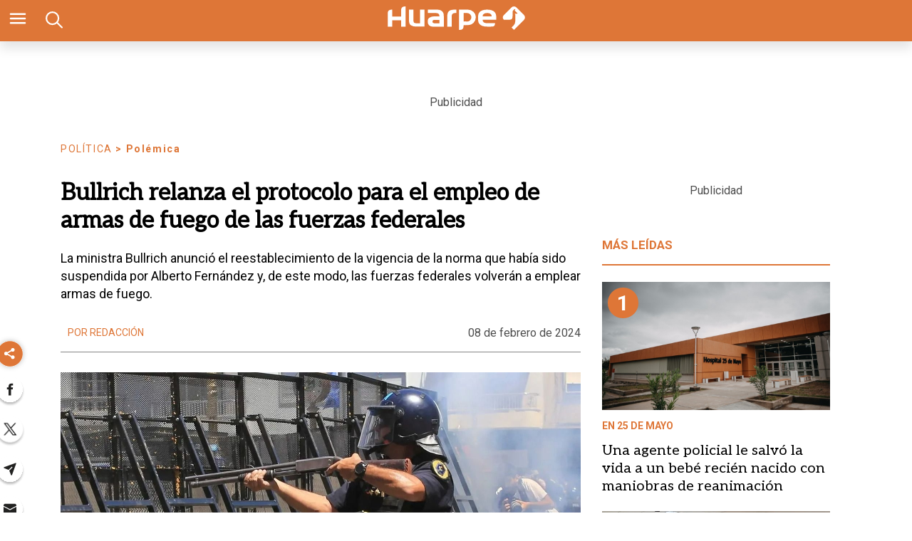

--- FILE ---
content_type: text/html; charset=utf-8
request_url: https://www.diariohuarpe.com/nota/bullrich-relanza-el-protocolo-para-el-empleo-de-armas-de-fuego-de-las-fuerzas-federales-2024289420
body_size: 31298
content:
<!doctype html><html lang="es"><head><script type="application/ld+json">{
            "@context": "http://schema.org",
            "@type": "Article",
            "name": "Bullrich relanza el protocolo para el empleo de armas de fuego de las fuerzas federales",
            "headline": "Bullrich relanza el protocolo para el empleo de armas de fuego de las fuerzas federales",
            "mainEntityOfPage": "https://www.diariohuarpe.com/nota/bullrich-relanza-el-protocolo-para-el-empleo-de-armas-de-fuego-de-las-fuerzas-federales-2024289420/amp",
            "description": "La ministra Bullrich anunci&amp;oacute;&amp;nbsp;el reestablecimiento de la vigencia de la norma que hab&amp;iacute;a sido suspendida por Alberto Fern&amp;aacute;ndez y, de este modo, las fuerzas federales volver&amp;aacute;n a emplear armas de fuego.",
            "dateModified": "2024-02-09T02:17:31.685Z",
            "datePublished": "2024-02-08T13:05:23.493Z",
            "url": "https://www.diariohuarpe.com/nota/bullrich-relanza-el-protocolo-para-el-empleo-de-armas-de-fuego-de-las-fuerzas-federales-2024289420",
            "articleBody": "La ministra de Seguridad, Patricia Bullrich, encabezar&aacute; la presentaci&oacute;n del protocolo general para el empleo de armas de fuego por parte de las fuerzas federales, que reestablecer&aacute; la vigencia de la norma que hab&iacute;a sido suspendida durante el Gobierno de Alberto Fern&aacute;ndez.La presentaci&oacute;n se realizar&aacute; a las 15 horas en la sede de la cartera, ubicada en Gelly y Obes 2289, y Bullrich estar&aacute; acompa&ntilde;ada por el secretario de Seguridad, Vicente Ventura Barreiro, y el jefe de Prefectura Naval Argentina, prefecto general Guillermo Gim&eacute;nez P&eacute;rez.Con el restablecimiento del denominado \"Reglamento General para el Empleo de las Armas de Fuego por parte de los Miembros de las Fuerzas Federales de Seguridad&rdquo;, la ministra expresar&aacute; su \"compromiso inquebrantable de proteger a quienes nos protegen&rdquo;, se inform&oacute; en un comunicado. La normativa fue dictada por medio de la resoluci&oacute;n 956\/2018 cuando Bullrich era ministra de Seguridad del Gobierno de Mauricio Macri.https:\/\/www.diariohuarpe.com\/nota\/rompetormentas-los-pedidos-que-los-productores-llevaran-a-nacion-202428609Este protocolo fue dejado sin efecto por la exministra de Seguridad Sabina Frederic, el 20 de diciembre de 2019, una de las primeras medidas que tom&oacute; durante su gesti&oacute;n en el gobierno de Fern&aacute;ndez.El restablecimiento del protocolo fue cuestionado desde la Coordinadora Contra la Represi&oacute;n Policial e Institucional (Correpi), que critic&oacute; que esa norma \"que habilit&oacute; a las fuerzas de seguridad federales a disparar por la espalda o a personas desarmadas impunemente, determin&oacute; un incremento importante de fusilamientos de gatillo f&aacute;cil\".\"Los n&uacute;meros hablan solos. Bast&oacute; que en diciembre de 2019 se derogara el protocolo Chocobar para que en los cuatro a&ntilde;os siguientes hubiera 35 personas menos asesinadas por la espalda, desarmadas, por integrantes de las fuerzas federales\", indic&oacute; la Correpi en un comunicado.https:\/\/www.diariohuarpe.com\/nota\/la-ley-omnibus-no-se-trata-asi-lo-aseguro-el-jefe-del-bloque-de-milei-20242720530El 12 de enero pasado, Bullrich recibi&oacute; al expolic&iacute;a Luis Chocobar, condenado por matar a un delincuente que hab&iacute;a atacado a pu&ntilde;aladas a un turista estadounidense en el barrio porte&ntilde;o de La Boca en el a&ntilde;o 2017.En el encuentro hablaron sobre planes para &ldquo;modernizar y adaptar&rdquo; la legislaci&oacute;n del C&oacute;digo Penal para &ldquo;garantizar un marco legal que ampare a quienes defienden la seguridad p&uacute;blica&rdquo;.",
            "InLanguage": "es_ES",
            "publisher": {
                "@type": "Organization",
                "name": "diariohuarpe",
                "url": "https://www.diariohuarpe.com",
                "sameAs": [],
                "logo": {
                    "@type": "ImageObject",
                    "url": "https://www.diariohuarpe.com/img/estructura/datos_huarpe_o_revert.png",
                    "width": 600,
                    "height": 60
                }
            },
            "author": {
            "@type": "Person",
            "name": "diariohuarpe",
            "url": "https://www.diariohuarpe.com",
            "logo": {
                "@type": "ImageObject",
                "url": "https://www.diariohuarpe.com/img/estructura/datos_huarpe_o_revert.png",
                "width": 600,
                "height": 60
            }
            },
            "image": [ {
                "@type": "ImageObject",
                "name": "",
                "url":"https://pxbcdn.diariohuarpe.com/huarpe/022024/1707396407852/whatsapp-image-2024-02-08-at-09-42-41-jpeg..jpeg?cw=1432&ch=806",
                "width":1432,
                "height":806
                } 
            ]
        }</script><script async src="https://cdn.ampproject.org/v0.js"></script><script async custom-element="amp-analytics" src="https://cdn.ampproject.org/v0/amp-analytics-0.1.js"></script><link href="https://fonts.googleapis.com/css2?family=Aleo&amp;family=Merriweather&amp;family=Roboto+Slab:wght@300;700&amp;family=Roboto:wght@300;400;700&amp;display=swap" rel="stylesheet"><style amp-boilerplate>body{-webkit-animation:-amp-start 8s steps(1,end) 0s 1 normal both;-moz-animation:-amp-start 8s steps(1,end) 0s 1 normal both;-ms-animation:-amp-start 8s steps(1,end) 0s 1 normal both;animation:-amp-start 8s steps(1,end) 0s 1 normal both}@-webkit-keyframes -amp-start{from{visibility:hidden}to{visibility:visible}}@-moz-keyframes -amp-start{from{visibility:hidden}to{visibility:visible}}@-ms-keyframes -amp-start{from{visibility:hidden}to{visibility:visible}}@-o-keyframes -amp-start{from{visibility:hidden}to{visibility:visible}}@keyframes -amp-start{from{visibility:hidden}to{visibility:visible}}</style><noscript><style amp-boilerplate>body{-webkit-animation:none;-moz-animation:none;-ms-animation:none;animation:none}</style></noscript><script>window.marfeel=window.marfeel||{cmd:[]},window.marfeel.cmd.push(["compass",function(e){e.setPageVar("tipo","Nota"),e.setPageVar("key","Bullrich relanza el protocolo para el empleo de armas de fuego de las fuerzas federales"),e.setPageVar("link","/nota/bullrich-relanza-el-protocolo-para-el-empleo-de-armas-de-fuego-de-las-fuerzas-federales-2024289420")}])</script><style amp-custom>abbr,address,article,aside,audio,b,blockquote,body,caption,cite,code,dd,del,dfn,div,dl,dt,em,fieldset,figure,footer,form,h1,h2,h3,h4,h5,h6,header,html,i,iframe,img,ins,kbd,label,legend,li,main,mark,menu,nav,object,ol,p,pre,q,samp,section,small,span,strong,sub,sup,table,tbody,td,tfoot,th,thead,time,tr,ul,var,video{margin:0;padding:0;border:0;outline:0;font-size:100%;vertical-align:baseline;background:rgba(0,0,0,0)}article,aside,details,figcaption,figure,footer,header,main,menu,nav,section,summary{display:block}*,::after,::before{-webkit-box-sizing:border-box;-moz-box-sizing:border-box;-ms-box-sizing:border-box;-o-box-sizing:border-box;box-sizing:border-box}img{max-width:100%;border-width:0;vertical-align:middle;-ms-interpolation-mode:bicubic}form{margin:0 0 1.5 0}form fieldset{margin-bottom:1.5;padding:0;border-width:0}form legend{display:block;width:100%;margin-bottom:3;padding:0;color:#4d4d4d;border:0;border-bottom:1px solid #bfbfbf;white-space:normal}form legend small{font-size:.6rem;color:#bfbfbf}form p{margin-bottom:.75}form ul{list-style-type:none;margin:0 0 1.5 0;padding:0}form br{display:none}button,input,label,select,textarea{border-radius:3px;vertical-align:baseline}button,input,select,textarea{font-family:Oswald,sans-serif;-webkit-box-sizing:border-box;-moz-box-sizing:border-box;-ms-box-sizing:border-box;box-sizing:border-box}label{display:inline-block;margin-bottom:.1875;font-weight:700;color:#4d4d4d;cursor:pointer}input,select,textarea{display:inline-block;vertical-align:middle;width:100%;padding:4px;margin-bottom:1.5;background-color:#fff;border:1px solid #bfbfbf;color:#4d4d4d;-webkit-appearance:none;-moz-appearance:none;appearance:none}input:hover,select:hover,textarea:hover{border-color:gray}.input-small{width:60px}.input-medium{width:150px}.input-big{width:300px}input[type=image]{width:auto;height:auto;padding:0;margin:3px 0;line-height:normal;cursor:pointer}input[type=checkbox],input[type=radio]{padding:0;margin:0 3px 0 0;line-height:normal;cursor:pointer;background-color:#fff}input[type=checkbox]:checked,input[type=radio]:checked{background-color:#bfbfbf;border-color:#fff;border-width:1px;box-shadow:0 0 0 1px #bfbfbf}input[type=radio]{border-radius:100%}label input[type=checkbox],label input[type=radio]{margin-right:15px}input[type=image]{border:0;-webkit-box-shadow:none;box-shadow:none}input[type=file]{width:auto;padding:initial;line-height:initial;border:initial;background-color:rgba(0,0,0,0);background-color:initial;-webkit-box-shadow:none;box-shadow:none}input[type=button],input[type=reset],input[type=submit]{width:auto;height:auto;cursor:pointer;overflow:visible}textarea{resize:vertical;overflow:auto;height:auto;overflow:auto;vertical-align:top}input[type=hidden]{display:none}input[disabled],input[readonly],select[disabled],select[readonly],textarea[disabled],textarea[readonly]{-webkit-opacity:.5;-moz-opacity:.5;opacity:.5;cursor:not-allowed}input:focus,textarea:focus{border-color:#1b75bb,40%;box-shadow:0 0 1px 1px #bfbfbf;outline:0}::-webkit-input-placeholder{font-size:.8rem}input:-moz-placeholder{font-size:.8rem}.form{font-size:1rem;width:100%;margin:0}.form__label{color:#000;display:block;position:relative;font-size:inherit;font-weight:400}.form__control{box-sizing:border-box;clear:both;font-size:inherit;position:relative;text-align:inherit;flex-grow:1}.form__input--checkbox,.form__input--date,.form__input--number,.form__input--radio,.form__input--text{font-size:inherit;margin:0}.form__textarea{resize:none;overflow:auto;font-size:inherit}.form__select{background:url(http://cdn1.iconfinder.com/data/icons/cc_mono_icon_set/blacks/16x16/br_down.png) no-repeat 99%;font-size:inherit}.form__option{font-size:inherit}.form__submit{background-color:#fff;border-color:#dbdbdb;border-width:1px;color:#363636;cursor:pointer;justify-content:center;padding-bottom:calc(.5em - 1px);padding-left:1em;padding-right:1em;padding-top:calc(.5em - 1px);text-align:center;border-radius:3px;white-space:nowrap}.form__field{margin-bottom:1rem}.form__field.is-grouped{display:flex;flex-wrap:wrap;justify-content:space-between}.form__field.is-grouped>.form__control{width:100%;flex-shrink:0}.form__field.has-addons{display:flex;justify-content:flex-start}.form__field.has-addons .form__control:first-child:not(:only-child),.form__field.has-addons .form__control:first-child:not(:only-child) .form__input--text{border-bottom-right-radius:0;border-top-right-radius:0;border:0}.form__field.has-addons .form__control:last-child:not(:only-child),.form__field.has-addons .form__control:last-child:not(:only-child) .form__submit{border-bottom-left-radius:0;border-top-left-radius:0;border-left:1px solid #ccc;flex-grow:0}.btn--brand,.btn--brand-color{display:inline-block;line-height:normal;color:#4d4d4d;text-align:center;vertical-align:middle;font-size:1rem;white-space:nowrap;background-color:rgba(0,0,0,0);border-top:1px solid currentcolor;border-right:1px solid currentcolor;border-bottom:2px solid currentcolor;border-left:1px solid currentcolor;cursor:pointer;margin:0;padding:8px 16px;border-radius:3px;-webkit-transition:all .3s ease-in;-moz-transition:all .3s ease-in;-ms-transition:all .3s ease-in;-o-transition:all .3s ease-in;transition:all .3s ease-in}.btn--brand-color:hover,.btn--brand:hover{text-decoration:none;color:#4d4d4d}.btn--brand-color:active,.btn--brand-color:focus,.btn--brand:active,.btn--brand:focus{outline:0}.btn--brand-color:visited,.btn--brand:visited{color:#4d4d4d}.btn--brand{color:#1b75bb}.btn--brand:hover{color:#1b75bb}.btn--brand:visited{color:#1b75bb}.btn--brand-color{background-color:#1b75bb;color:#fff;border-radius:4px;margin:15px 0}.btn--brand-color:hover{color:#fff}.btn--brand-color:visited{color:#fff}.btn--link{color:#1b75bb}.btn--link:hover{color:#1b75bb}.btn--link:visited{color:#1b75bb}.is-fullwidth{width:100%}.is-1by1,.is-square{padding-top:100%}.is-5by4{padding-top:80%}.is-4by3{padding-top:75%}.is-3by2{padding-top:66.6666%}.is-5by3{padding-top:60%}.is-16by9{padding-top:56.25%}.is-2by1{padding-top:50%}.is-3by1{padding-top:33.3333%}.is-4by5{padding-top:125%}.is-3by4{padding-top:133.3333%}.is-2by3{padding-top:150%}.is-3by5{padding-top:166.6666%}.is-9by16{padding-top:177.7777%}.is-1by2{padding-top:200%}.is-1by3{padding-top:300%}a{text-decoration:none;color:color-brand(color-brand);outline:0}a:visited{color:color-brand(color-brand)}a:hover{text-decoration:underline;color:color-brand(color-brand)}a:focus{outline:thin dotted;color:color-brand(color-brand)}a:active,a:hover{outline:0}h1,h2,h3,h4,h5,h6{margin:0;font-family:Oswald,sans-serif;font-weight:400;color:inherit;text-rendering:optimizelegibility}h1.altheader,h2.altheader,h3.altheader,h4.altheader,h5.altheader,h6.altheader{color:#4d4d4d;text-transform:uppercase;display:block}.h1,h1{margin-bottom:0;font-size:2.5rem;line-height:1.5}.h2,h2{margin-bottom:0;font-size:2.4rem;line-height:1.5}.h3,h3{margin-bottom:0;font-size:2.1rem;line-height:1.5}.h4,h4{margin-bottom:0;font-size:1.8rem;line-height:1.5}.h5,h5{margin-bottom:0;font-size:1.6rem;line-height:1.5}.h6,h6{margin-bottom:0;font-size:1.4rem;line-height:1.5}address,dl,ol,p,ul{margin-bottom:1.5;line-height:1.5}small{font-size:.6rem;color:#4d4d4d}ol,ul{margin:0 0 1.5 0;padding:0 0 0 60px}li ol,li ul{margin:0}blockquote{margin:0 0 1.5 0;padding-left:60px;border-left:2px solid #f2f2f2;font-family:Helvetica,Arial,sans-serif;font-style:normal}blockquote p{font-size:.8rem;color:#4d4d4d;font-style:italic;line-height:1.5}q{quotes:none;font-style:italic}blockquote p::after,blockquote p::before,q:after,q:before{content:""}cite{font-style:normal}dd,dl{margin-bottom:1.5}dt{font-weight:700}.dl-horizontal dt{float:left;clear:left;width:20.25%;text-align:right}.dl-horizontal dd{margin-left:22.78%}abbr[title]{border-bottom:1px dotted #f2f2f2;cursor:help}b,strong{font-weight:700}dfn{font-style:italic}ins{background-color:#fff;color:#4d4d4d;text-decoration:none}mark{background-color:#ff0;color:#4d4d4d}code,kbd,pre,samp{font-family:"Courier New",monospace;font-size:.8rem;line-height:1.5}code{background-color:#f5f2f0;padding:.1em .3em;border-radius:3px}pre{white-space:pre;white-space:pre-wrap;word-wrap:break-word}sub,sup{position:relative;font-size:.6rem;line-height:0;vertical-align:1.5}sup{top:-.5em}sub{bottom:-.25em}hr{clear:both;display:block;margin:1.5 0;padding:0;height:1px;border:0;border-top:1px solid #f2f2f2}.intro{font-weight:700}.font-x-small{font-size:.6rem}.font-small{font-size:.8rem}.font-normal{font-size:1rem}.font-big{font-size:1.5rem}.font-huge{font-size:2rem}.m-none{margin:0}.p-none{padding:0}.m-t-none{margin-top:0}.p-t-none{padding-top:0}.m-r-none{margin-right:0}.p-r-none{padding-right:0}.m-b-none{margin-bottom:0}.p-b-none{padding-bottom:0}.m-l-none{margin-left:0}.p-l-none{padding-left:0}.m-xxs{margin:.125rem}.p-xxs{padding:.125rem}.m-t-xxs{margin-top:.125rem}.p-t-xxs{padding-top:.125rem}.m-r-xxs{margin-right:.125rem}.p-r-xxs{padding-right:.125rem}.m-b-xxs{margin-bottom:.125rem}.p-b-xxs{padding-bottom:.125rem}.m-l-xxs{margin-left:.125rem}.p-l-xxs{padding-left:.125rem}.m-xs{margin:.25rem}.p-xs{padding:.25rem}.m-t-xs{margin-top:.25rem}.p-t-xs{padding-top:.25rem}.m-r-xs{margin-right:.25rem}.p-r-xs{padding-right:.25rem}.m-b-xs{margin-bottom:.25rem}.p-b-xs{padding-bottom:.25rem}.m-l-xs{margin-left:.25rem}.p-l-xs{padding-left:.25rem}.m-sm{margin:.5rem}.p-sm{padding:.5rem}.m-t-sm{margin-top:.5rem}.p-t-sm{padding-top:.5rem}.m-r-sm{margin-right:.5rem}.p-r-sm{padding-right:.5rem}.m-b-sm{margin-bottom:.5rem}.p-b-sm{padding-bottom:.5rem}.m-l-sm{margin-left:.5rem}.p-l-sm{padding-left:.5rem}.m-md{margin:1rem}.p-md{padding:1rem}.m-t-md{margin-top:1rem}.p-t-md{padding-top:1rem}.m-r-md{margin-right:1rem}.p-r-md{padding-right:1rem}.m-b-md{margin-bottom:1rem}.p-b-md{padding-bottom:1rem}.m-l-md{margin-left:1rem}.p-l-md{padding-left:1rem}.m-lg{margin:2rem}.p-lg{padding:2rem}.m-t-lg{margin-top:2rem}.p-t-lg{padding-top:2rem}.m-r-lg{margin-right:2rem}.p-r-lg{padding-right:2rem}.m-b-lg{margin-bottom:2rem}.p-b-lg{padding-bottom:2rem}.m-l-lg{margin-left:2rem}.p-l-lg{padding-left:2rem}.m-xl{margin:4rem}.p-xl{padding:4rem}.m-t-xl{margin-top:4rem}.p-t-xl{padding-top:4rem}.m-r-xl{margin-right:4rem}.p-r-xl{padding-right:4rem}.m-b-xl{margin-bottom:4rem}.p-b-xl{padding-bottom:4rem}.m-l-xl{margin-left:4rem}.p-l-xl{padding-left:4rem}.m-xxl{margin:8rem}.p-xxl{padding:8rem}.m-t-xxl{margin-top:8rem}.p-t-xxl{padding-top:8rem}.m-r-xxl{margin-right:8rem}.p-r-xxl{padding-right:8rem}.m-b-xxl{margin-bottom:8rem}.p-b-xxl{padding-bottom:8rem}.m-l-xxl{margin-left:8rem}.p-l-xxl{padding-left:8rem}.dropdown{display:inline-block;position:relative}.dropdown .dd-button{display:inline-block;border:1px solid gray;border-radius:4px;padding:10px 30px 10px 20px;background-color:#fff;cursor:pointer;white-space:nowrap}.dropdown .dd-input{display:none}.dropdown .dd-menu{position:absolute;top:100%;border:1px solid #ccc;border-radius:4px;padding:0;margin:2px 0 0 0;box-shadow:0 0 6px 0 rgba(0,0,0,.1);background-color:#fff;list-style-type:none}.dropdown .dd-input+.dd-menu{display:none}.dropdown .dd-input:checked+.dd-menu{display:block}.dropdown .dd-menu li{padding:10px 20px;cursor:pointer;white-space:nowrap}.dropdown .dd-menu li:hover{background-color:#f6f6f6}.dropdown .dd-menu li a{display:block;margin:-10px -20px;padding:10px 20px}.dropdown .dd-menu li.divider{padding:0;border-bottom:1px solid #ccc}.dropdown.dd-top .dd-menu{bottom:100%;top:initial}.dropdown.dd-right .dd-menu{right:0}.chevron:before{border-style:solid;border-width:2px 2px 0 0;content:"";display:inline-block;height:10px;left:2px;position:relative;top:5px;transform:rotate(-45deg);vertical-align:top;width:10px;border-color:#000}.chevron.right:before{left:0;transform:rotate(45deg)}.chevron.left:before{left:4px;transform:rotate(-135deg)}.chevron.bottom:before{top:0;transform:rotate(135deg)}.dropdown_list{position:relative;display:inline-block}.dropdown_list:hover .dropdown-content{display:block}.dropdown_list .dropbtn{background-color:#4caf50;color:#fff;padding:16px;font-size:16px;border:0}.dropdown_list .dropbtn:focus,.dropdown_list .dropbtn:hover{background-color:#3e8e41}.dropdown_list .dropdown-content{display:none;position:absolute;background-color:#f1f1f1;min-width:160px;box-shadow:0 8px 16px 0 rgba(0,0,0,.2);z-index:1}.dropdown_list .dropdown-content a{color:#000;padding:12px 16px;text-decoration:none;display:block}.dropdown_list .dropdown-content a:hover{background-color:#ddd}.dropdown_list_btn{position:relative;display:inline-block}.dropdown_list_btn .dropbtn{background-color:#4caf50;color:#fff;padding:16px;font-size:16px;border:0;cursor:pointer}.dropdown_list_btn .dropbtn:focus,.dropdown_list_btn .dropbtn:hover{background-color:#3e8e41}.dropdown_list_btn .dropdown-content{display:none;position:absolute;background-color:#f1f1f1;min-width:160px;box-shadow:0 8px 16px 0 rgba(0,0,0,.2);z-index:1}.dropdown_list_btn .dropdown-content a{color:#000;padding:12px 16px;text-decoration:none;display:block}.dropdown_list_btn .dropdown-content a:hover{background-color:#ddd}.dropup_list_btn{position:relative;display:inline-block}.dropup_list_btn .dropbtn{background-color:#4caf50;color:#fff;padding:16px;font-size:16px;border:0;cursor:pointer}.dropup_list_btn .dropbtn:focus,.dropup_list_btn .dropbtn:hover{background-color:#3e8e41}.dropup_list_btn .dropup-content{display:none;position:absolute;background-color:#f1f1f1;min-width:160px;box-shadow:0 8px 16px 0 rgba(0,0,0,.2);z-index:1;bottom:50px}.dropup_list_btn .dropup-content a{color:#000;padding:12px 16px;text-decoration:none;display:block}.dropup_list_btn .dropup-content a:hover{background-color:#ddd}.menu .closer,.menu input,.menu input:checked~.opener,.menu ul{display:none}.menu input:checked~.closer,.menu input:checked~ul{display:flex}.arrow{width:0;height:0;position:relative}.arrow__container{opacity:1;color:#fff;background-color:rgba(0,0,0,.07);width:50px;height:40px;position:absolute;right:0;top:0;z-index:99;display:flex;align-items:center;justify-content:center}.arrow--up{border-right:5px solid transparent;border-top:0 solid transparent;border-left:5px solid transparent;border-bottom:7px solid #84d087}.arrow--up .is-inverse{border-top-color:#f16b6b}.arrow--down{border-top:7px solid #f16b6b;border-left:5px solid transparent;border-right:5px solid transparent}.arrow--down .is-inverse{border-top-color:#84d087}.arrow--equal::after{content:"=";color:#36c;top:-10px;position:absolute}amp-img.contain img{object-fit:contain}amp-selector[role=tablist].tabs-with-selector{display:flex}amp-selector[role=tablist].tabs-with-selector [role=tab][selected]{outline:0;border-bottom:2px solid #1b75bb}amp-selector[role=tablist].tabs-with-selector{display:flex}amp-selector[role=tablist].tabs-with-selector [role=tab]{width:100%;text-align:center;padding:.5rem}amp-selector.tabpanels [role=tabpanel]{display:none;padding:2rem}amp-selector.tabpanels [role=tabpanel][selected]{outline:0;display:block}amp-selector[role=tablist] [role=tab][selected]+[role=tabpanel]{display:block}amp-social-share{width:22px;height:22px}amp-social-share.rounded{border-radius:8px;background-size:60%;background-color:#000429}amp-carousel{margin:15px 0}.is-fullwidth{width:100%}.is-1by1,.is-square{padding-top:100%}.is-5by4{padding-top:80%}.is-4by3{padding-top:75%}.is-3by2{padding-top:66.6666%}.is-5by3{padding-top:60%}.is-16by9{padding-top:56.25%}.is-2by1{padding-top:50%}.is-3by1{padding-top:33.3333%}.is-4by5{padding-top:125%}.is-3by4{padding-top:133.3333%}.is-2by3{padding-top:150%}.is-3by5{padding-top:166.6666%}.is-9by16{padding-top:177.7777%}.is-1by2{padding-top:200%}.is-1by3{padding-top:300%}.amp-form-submit-success{color:#5bb75b}.amp-form-submit-error{color:#da4f49}/*!
 * Hamburgers
 * @description Tasty CSS-animated hamburgers
 * @author Jonathan Suh @jonsuh
 * @site https://jonsuh.com/hamburgers
 * @link https://github.com/jonsuh/hamburgers
 */.hamburger{padding:0;display:inline-block;cursor:pointer;transition-property:opacity,filter;transition-duration:.15s;transition-timing-function:linear;font:inherit;color:inherit;text-transform:none;background-color:rgba(0,0,0,0);border:0;margin:0;overflow:visible}.hamburger-box{width:21px;height:16px;display:inline-block;position:relative}.hamburger-box:hover .hamburger-inner{background-color:#1b75bb}.hamburger-box:hover .hamburger-inner::after,.hamburger-box:hover .hamburger-inner::before{background-color:#1b75bb}.hamburger-inner{display:block;top:50%;margin-top:-1px}.hamburger-inner,.hamburger-inner::after,.hamburger-inner::before{width:21px;height:2px;background-color:#fff;border-radius:10px;position:absolute;transition-property:transform;transition-duration:.15s;transition-timing-function:ease}.hamburger-inner::after,.hamburger-inner::before{content:"";display:block}.hamburger-inner::before{top:-7px;width:21px}.hamburger-inner::after{bottom:-7px}.hamburger--squeeze .hamburger-inner{transition-duration:75ms;transition-timing-function:cubic-bezier(.55,.055,.675,.19)}.hamburger--squeeze .hamburger-inner::before{transition:top 75ms .12s ease,opacity 75ms ease}.hamburger--squeeze .hamburger-inner::after{transition:bottom 75ms .12s ease,transform 75ms cubic-bezier(.55,.055,.675,.19)}.hamburger--squeeze.is-active .hamburger-inner{transform:rotate(45deg);transition-delay:.12s;transition-timing-function:cubic-bezier(.215,.61,.355,1)}.hamburger--squeeze.is-active .hamburger-inner::before{top:0;opacity:0;transition:top 75ms ease,opacity 75ms .12s ease}.hamburger--squeeze.is-active .hamburger-inner::after{bottom:0;transform:rotate(-90deg);transition:bottom 75ms ease,transform 75ms .12s cubic-bezier(.215,.61,.355,1)}*{box-sizing:border-box}.columns{position:relative;display:-webkit-flex;align-items:flex-start;display:flex;-webkit-backface-visibility:hidden;backface-visibility:hidden;-webkit-flex-flow:row wrap;flex-flow:row wrap;width:100%}.nowrap{-webkit-flex-wrap:nowrap;flex-wrap:nowrap}.wrap-reverse{-webkit-flex-wrap:wrap-reverse;flex-wrap:wrap-reverse}.justify-start{-webkit-justify-content:flex-start;justify-content:flex-start}.justify-end{-webkit-justify-content:flex-end;justify-content:flex-end}.justify-center{-webkit-justify-content:center;justify-content:center}.justify-space{-webkit-justify-content:space-between;justify-content:space-between}.justify-around{-webkit-justify-content:space-around;justify-content:space-around}.reverse{-webkit-flex-direction:row-reverse;flex-direction:row-reverse}.vertical{-webkit-flex-direction:column;flex-direction:column;-webkit-flex-wrap:nowrap;flex-wrap:nowrap}.vertical.reverse{-webkit-flex-direction:column-reverse;flex-direction:column-reverse;-webkit-flex-wrap:nowrap;flex-wrap:nowrap}.align-top{-webkit-align-items:flex-start;align-items:flex-start;-webkit-align-self:flex-start;align-self:flex-start}.align-bottom{-webkit-align-items:flex-end;align-items:flex-end;-webkit-align-self:flex-end;align-self:flex-end}.align-center{-webkit-align-items:center;align-items:center;-webkit-align-self:center;align-self:center}.align-baseline{-webkit-align-items:baseline;align-items:baseline}.align-stretch{-webkit-align-items:stretch;align-items:stretch}[class*=" item"],[class^=item]{display:block;flex-basis:0;flex-shrink:0;flex-grow:1;align-items:flex-start;min-height:0;min-width:0}@media(min-width:64em){[class*=" item"],[class^=item]{padding:15px}}.item.flex{display:block;width:100%;flex-basis:100%;padding:0;margin:0}@media(min-width:64em){.item.flex{flex-basis:0;display:flex}}.item.is-body{flex-basis:100%;padding:18px 0}@media(min-width:64em){.item.is-body{padding:18px 10px;max-width:calc(100% - 320px);flex-basis:0}}.item.is-narrow{flex-basis:100%}@media(min-width:64em){.item.is-narrow{flex:none}}.item.is-narrow .box{padding:0;width:100%}@media(min-width:64em){.item.is-narrow .box{width:320px;margin:0 10px}}.item.clear{margin:0;padding:0}.item.is-1{flex-basis:100%}@media(min-width:64em){.item.is-1{flex:0 0 8.3333333333%}}.item.is-2{flex-basis:100%}@media(min-width:64em){.item.is-2{flex:0 0 16.6666666667%}}.item.is-3{flex-basis:100%}@media(min-width:64em){.item.is-3{flex:0 0 25%}}.item.is-4{flex-basis:100%}@media(min-width:64em){.item.is-4{flex:0 0 33.3333333333%}}.item.is-5{flex-basis:100%}@media(min-width:64em){.item.is-5{flex:0 0 41.6666666667%}}.item.is-6{flex-basis:100%}@media(min-width:64em){.item.is-6{flex:0 0 50%}}.item.is-7{flex-basis:100%}@media(min-width:64em){.item.is-7{flex:0 0 58.3333333333%}}.item.is-8{flex-basis:100%}@media(min-width:64em){.item.is-8{flex:0 0 66.6666666667%}}.item.is-9{flex-basis:100%}@media(min-width:64em){.item.is-9{flex:0 0 75%}}.item.is-10{flex-basis:100%}@media(min-width:64em){.item.is-10{flex:0 0 83.3333333333%}}.item.is-11{flex-basis:100%}@media(min-width:64em){.item.is-11{flex:0 0 91.6666666667%}}.item.is-12{flex-basis:100%}@media(min-width:64em){.item.is-12{flex:0 0 100%}}.has-margin-top-0{margin-top:0}.has-padding-top-0{padding-top:0}.has-margin-left-0{margin-left:0}.has-padding-left-0{padding-left:0}.has-margin-bottom-0{margin-bottom:0}.has-padding-bottom-0{padding-bottom:0}.has-margin-right-0{margin-right:0}.has-padding-right-0{padding-right:0}.tile{align-items:stretch;display:block;flex-basis:0;flex-grow:1;flex-shrink:1;min-height:min-content;min-height:-moz-min-content;flex-wrap:wrap}.tile.is-ancestor{margin-top:-15px}.tile.is-child{margin:0}.tile.is-parent{padding:15px}.tile.is-vertical{flex-direction:column}.tile>.tile.is-child:not(:last-child){margin-bottom:30px}@media(min-width:43.75em){.tile:not(.is-child){display:flex}.tile.is-1{flex:none;width:8.3333333333%}.tile.is-2{flex:none;width:16.6666666667%}.tile.is-3{flex:none;width:25%}.tile.is-4{flex:none;width:33.3333333333%}.tile.is-5{flex:none;width:41.6666666667%}.tile.is-6{flex:none;width:50%}.tile.is-7{flex:none;width:58.3333333333%}.tile.is-8{flex:none;width:66.6666666667%}.tile.is-9{flex:none;width:75%}.tile.is-10{flex:none;width:83.3333333333%}.tile.is-11{flex:none;width:91.6666666667%}.tile.is-12{flex:none;width:100%}}.nav__items{list-style:none;padding:0;margin:0;position:relative;background-color:rgba(0,0,0,0);text-align:center}.nav__item{position:relative;display:inline-block}.nav__item--link{position:relative;display:block;color:#d9d9d9;padding:10px 6px;z-index:2;text-decoration:none;font-size:13px;background-color:rgba(0,0,0,0);transition:background-color 250ms ease}.nav__item--link:focus,.nav__item--link:hover{background-color:rgba(0,0,0,0);color:#fff}.nav__item--dropeable{display:flex;flex-direction:column}.nav__item--dropeable .nav__item--droper{display:flex}.nav__item--dropeable .nav__item--link{flex-grow:1}.nav__item--dropeable:focus .nav__item--drop .nav__item--link,.nav__item--dropeable:focus-within .nav__item--drop .nav__item--link,.nav__item--dropeable:hover .nav__item--drop .nav__item--link{color:#000429}.nav__item--drop{left:0;top:100%;text-align:left;opacity:0;transform:translateY(-20px);height:1px;min-width:100%;transition:transform .2s ease-in-out,opacity .1s ease-out;overflow:hidden;z-index:1;background-color:#f3f3f3;border:1px solid #333;border-top:0}@media(min-width:64em){.nav__item--drop{position:absolute}}.nav__item--drop .nav__item--link{background-color:#f3f3f3;padding:7.5px 15px;white-space:nowrap;font-size:12px;line-height:16px;font-weight:400}.nav__item--drop .nav__item--link:focus,.nav__item--drop .nav__item--link:hover{background-color:#fff}.nav__item--drop:focus-within .nav__item--link{color:#000429}.nav__item--drop:focus-within,.nav__item--link:focus+.nav__item--drop,.nav__item:hover .nav__item--drop{opacity:1;transform:translateY(0);height:auto;z-index:1}html{background:#fff;font-size:16px;-webkit-overflow-scrolling:touch;-webkit-tap-highlight-color:transparent;-webkit-text-size-adjust:100%;-ms-text-size-adjust:100%}body{margin:0;padding:0;width:100%;background-color:rgba(0,0,0,0);font-family:Oswald,sans-serif;line-height:1.5;color:#4d4d4d}a{color:inherit;font-size:inherit;font-weight:inherit}a,button{outline:0}a:active,a:focus,a:hover,button:active,button:focus,button:hover{text-decoration:none}ul{padding:0;list-style:none}.icon{display:inline-block;stroke-width:0;stroke:currentColor;fill:currentColor;vertical-align:middle}.img--circle{border-radius:100%}.center{display:flex;justify-content:center;align-items:center}.centertext{text-align:center}section{display:block}.container{flex-grow:1;margin:0 auto;position:relative;width:100%;max-width:1200px;display:flex;flex-wrap:wrap;padding:0 10px}.container .preview-nota{max-width:500px;margin:auto}.modulo-position-0{padding-top:20px}.ul-social{margin:0}.ul-social__item{display:inline-block;margin:0 5px}.ul-social--sidebar{padding:15px}.ul-social.ul-social--footer{padding:0 0 0 15px;margin:0;width:auto;justify-content:end}@media(min-width:48em){.ul-social.ul-social--footer{width:100%}}.div-sticky{position:sticky;top:81px}.bloque-titulo{padding:10px 0;margin-bottom:15px}.bloque-titulo__container{text-transform:uppercase;color:#000;width:100%;position:relative;display:flex;border-bottom:2px solid #000429}.bloque-titulo__link{font-size:1.875rem;font-weight:800;line-height:1.4;color:#000429;margin:0}.zoom{transition:.1s}.zoom:hover{transform:scale(1.05)}.is-fullwidth{width:100%}.is-1by1,.is-square{padding-top:100%}.is-5by4{padding-top:80%}.is-4by3{padding-top:75%}.is-3by2{padding-top:66.6666%}.is-5by3{padding-top:60%}.is-16by9{padding-top:56.25%}.is-2by1{padding-top:50%}.is-3by1{padding-top:33.3333%}.is-4by5{padding-top:125%}.is-3by4{padding-top:133.3333%}.is-2by3{padding-top:150%}.is-3by5{padding-top:166.6666%}.is-9by16{padding-top:177.7777%}.is-1by2{padding-top:200%}.is-1by3{padding-top:300%}.header{background-color:#fff;position:sticky;width:100%;top:0;display:flex;flex-direction:column;z-index:999;background:#000429 0 0 no-repeat padding-box;box-shadow:0 10px 15px rgba(0,0,0,.1098039216);display:flex;padding:10px 0}.header .container{flex-wrap:nowrap;align-items:center}@media(min-width:76em){.header{height:auto}}.header .nav{display:none;width:auto}@media(min-width:64em){.header .nav{display:block}}.header .nav__link:hover{color:#1b75bb}.header__zone{margin:auto 0}.header__object{display:flex;align-items:center;justify-content:flex-end}.header__logo{width:180px;outline:0}.header__search{margin-left:auto}.header__search .form{display:none}.header__search__btn-mobile{background:0;border:0}@media(min-width:64em){.header__search{height:27px}}.header__search--mobile{transition:all .2s ease;margin-top:5px;background-color:#000429;z-index:0;height:0;margin:auto;width:100%;max-width:1200px;max-height:0;overflow:hidden}.header__search--mobile .form{display:flex;flex-direction:column;width:100%;padding:0 15px;margin-top:15px}.header__search--mobile .form__field{background-color:#fff}.header__search--mobile .form__input--text{border:0;font-size:.75rem;box-shadow:none;flex-grow:1;padding:0 10px;height:30px;color:#000}.header__search--mobile .form__input--text::-webkit-input-placeholder{font-size:.875rem;color:#000}.header__search--mobile .form__input--text:-moz-placeholder{font-size:.875rem;color:#000}.header__search--mobile .form__input--text::-moz-placeholder{font-size:.875rem;color:#000}.header__search--mobile .form__input--text:-ms-input-placeholder{font-size:.875rem;color:#000}.header__search--mobile .form__input--text:focus,.header__search--mobile .form__input--text:hover{color:#000}.header__search--mobile .form__submit{cursor:pointer;display:flex;align-items:center;justify-content:center;border-radius:none;height:100%;padding:2px;max-width:70px}.header__search--mobile .form__icon{fill:#000}.header__search--mobile.is-active{max-height:47px;height:100%}@keyframes fadeIn{99%{visibility:hidden}100%{visibility:visible}}.header__hamburger-container{background:rgba(0,0,0,0);border:0;margin-right:10px}@media(min-width:64em){.header__hamburger-container{display:none}}.header__menu-container{display:none}.header__menu-container .nav__items{flex-direction:row;justify-content:center}.header__menu-container .nav__items:last-child .nav__link{border-bottom:0}.header__menu-container .nav__link{color:#fff;letter-spacing:-.01em;font-size:1.125rem;font-weight:800;transition:.2s;border:0;z-index:1;padding:10px 30px}.header__menu-container .nav__link:focus,.header__menu-container .nav__link:hover{color:#1b75bb;outline:0}@media(min-width:76em){.header__menu-container{display:flex}}.header__float{position:fixed;display:none}@media(min-width:64em){.header__float{display:block;visibility:hidden}.header__float .header__logo{width:220px;height:51px;margin-bottom:10px}.header__float .left{align-items:center}}.form__field{margin:0}.ul-social{display:flex;width:100%;overflow:hidden;padding:10px 0;margin-top:15px;justify-content:center}.ul-social__item{width:40px;margin-left:0;margin-right:5px;height:40px;background-color:#000429;border-radius:3px}.ul-social__link{display:flex;align-items:center;justify-content:center;height:100%}.grid-container{display:grid;width:100%;max-width:1200px;padding:0 15px;margin:auto;grid-template-columns:1fr auto 1fr;grid-template-rows:auto;gap:0;grid-template-areas:"left center right"}.left{grid-area:left;position:relative;display:flex}@media(min-width:76em){.left{align-items:flex-end}}.center{grid-area:center}.search{padding:0;position:relative;height:25px;width:25px;margin:0 auto;text-align:center;border:0;background:rgba(0,0,0,0);margin-right:9px;cursor:pointer}.search__circle{position:absolute;top:0;width:14px;height:14px;border:2px solid #fff;border-radius:100px}.search__rectangle{position:absolute;right:-1px;bottom:7px;width:9px;transform:rotate(45deg);border:1.5px solid #fff;border-top-right-radius:12px;border-bottom-right-radius:12px}.search-lightbox__container{width:100%;height:100%;position:absolute;text-align:center}.search-lightbox__container-form{min-height:100%;padding:20px;background:rgba(0,0,0,.8);position:relative;display:flex;flex-direction:column;justify-content:center;align-items:center}.is-fullwidth{width:100%}.is-1by1,.is-square{padding-top:100%}.is-5by4{padding-top:80%}.is-4by3{padding-top:75%}.is-3by2{padding-top:66.6666%}.is-5by3{padding-top:60%}.is-16by9{padding-top:56.25%}.is-2by1{padding-top:50%}.is-3by1{padding-top:33.3333%}.is-4by5{padding-top:125%}.is-3by4{padding-top:133.3333%}.is-2by3{padding-top:150%}.is-3by5{padding-top:166.6666%}.is-9by16{padding-top:177.7777%}.is-1by2{padding-top:200%}.is-1by3{padding-top:300%}.footer{color:#fff}.footer__social{background-color:#000429;padding:20px 0}.footer__redes{display:flex;align-items:center;width:100%;margin-bottom:20px;flex-direction:column;text-align:center}.footer__redes .separador{margin:0 15px}@media(min-width:48em){.footer__redes{flex-direction:row}.footer__redes .ul-social{padding:0}.footer__redes .ul-social.ul-social--footer{margin:0;width:auto}}.footer__info{display:flex;justify-content:space-between;width:100%;flex-wrap:wrap}.footer__info a{width:100%}@media(min-width:48em){.footer__info a{width:auto}}.footer__info p{text-align:center}.footer__logo{display:flex;align-items:center;flex-wrap:wrap;justify-content:center;width:100%}.footer__logo span{margin-top:15px;width:100%;text-align:center;letter-spacing:1.2;font-weight:400}@media(min-width:48em){.footer__logo{height:57px;flex-wrap:nowrap;width:auto}.footer__logo span{width:auto;margin:0 0 0 8px}}.footer__icon{width:100%}.footer__mustang{display:flex;align-items:center;height:57px;width:100%;justify-content:center;text-align:center}.footer__mustang--img{margin-right:5px}.footer__mustang a{font-size:.75rem;letter-spacing:1.2;font-weight:400}@media(min-width:48em){.footer__mustang{width:auto}.footer__mustang a{font-size:.875rem}}.is-fullwidth{width:100%}.is-1by1,.is-square{padding-top:100%}.is-5by4{padding-top:80%}.is-4by3{padding-top:75%}.is-3by2{padding-top:66.6666%}.is-5by3{padding-top:60%}.is-16by9{padding-top:56.25%}.is-2by1{padding-top:50%}.is-3by1{padding-top:33.3333%}.is-4by5{padding-top:125%}.is-3by4{padding-top:133.3333%}.is-2by3{padding-top:150%}.is-3by5{padding-top:166.6666%}.is-9by16{padding-top:177.7777%}.is-1by2{padding-top:200%}.is-1by3{padding-top:300%}.nav{display:flex;text-align:left;margin:0 0 0 15px;width:100%}.nav__items{display:flex;width:100%}.nav__item{padding:0 5px;width:100%;text-align:left}.nav__item:last-child .nav__link{border-bottom:0}.nav__item--link{font-weight:700;text-transform:uppercase;color:#fff;padding:10px 7px}.nav__item--link .arrow__container{position:relative;display:inline-flex;width:auto;height:auto;margin-left:10px;right:5px;top:-1px}.nav__item--link .arrow__container .arrow--down{border-top-color:#fff;border-top-width:5px;border-left-width:4px;border-right-width:4px}.nav__item--drop{box-shadow:inset 0 6px 5px -5px rgba(0,0,0,.0045);border-top:solid 1px #5a5a5a;width:160px}.nav__item--drop .nav__item--link{color:#000;text-transform:capitalize}@media(min-width:64em){.nav__item{width:auto}}.nav__link{text-transform:uppercase;font-size:.875rem;position:relative;color:#fff;display:block;font-weight:700;text-align:left}.nav .arrow{border-top-color:#fff}.nav .arrow__container{background:0;width:auto;margin-right:20px}@media(min-width:64em){.nav .arrow__container{margin:0}}.nav .arrow--down{border-top-color:#fff}.is-fullwidth{width:100%}.is-1by1,.is-square{padding-top:100%}.is-5by4{padding-top:80%}.is-4by3{padding-top:75%}.is-3by2{padding-top:66.6666%}.is-5by3{padding-top:60%}.is-16by9{padding-top:56.25%}.is-2by1{padding-top:50%}.is-3by1{padding-top:33.3333%}.is-4by5{padding-top:125%}.is-3by4{padding-top:133.3333%}.is-2by3{padding-top:150%}.is-3by5{padding-top:166.6666%}.is-9by16{padding-top:177.7777%}.is-1by2{padding-top:200%}.is-1by3{padding-top:300%}.sidebar{width:80%;max-width:330px;height:100%;background-color:#000429}.sidebar__content{padding:0 15px}.sidebar__content .nav__items{flex-direction:column}.sidebar__content .nav__item{padding:5px}.sidebar__close{height:20px;width:20px;float:right;display:flex;align-items:center;position:relative;justify-content:center;background:rgba(0,0,0,0);border:2px solid #fff;border-radius:100%;margin:10px;cursor:pointer;z-index:2}.sidebar__footer{position:absolute;bottom:0;width:100%;padding-bottom:30px}.sidebar__texto{color:silver;font-size:.75rem;font-weight:400;text-align:center}.sidebar__copyright{text-align:center;color:#fff;position:absolute;bottom:0;width:100%}.close{cursor:pointer;position:relative;display:flex;align-items:center;justify-content:center;width:20px;height:20px}.close:after,.close:before{position:absolute;content:" ";height:12px;width:2px;background-color:#fff}.close:before{transform:rotate(45deg)}.close:after{transform:rotate(-45deg)}.is-fullwidth{width:100%}.is-1by1,.is-square{padding-top:100%}.is-5by4{padding-top:80%}.is-4by3{padding-top:75%}.is-3by2{padding-top:66.6666%}.is-5by3{padding-top:60%}.is-16by9{padding-top:56.25%}.is-2by1{padding-top:50%}.is-3by1{padding-top:33.3333%}.is-4by5{padding-top:125%}.is-3by4{padding-top:133.3333%}.is-2by3{padding-top:150%}.is-3by5{padding-top:166.6666%}.is-9by16{padding-top:177.7777%}.is-1by2{padding-top:200%}.is-1by3{padding-top:300%}.nota{display:flex;flex-direction:column;height:100%;position:relative}.nota__contador{font-size:1.875rem;width:43px;height:43px;display:flex;align-items:center;justify-content:center;font-weight:600;border-radius:100px;background-color:#de7637;color:#fff;position:absolute;top:8px;right:80%;left:8px;z-index:10}.nota__media{position:relative;background-size:contain;background-repeat:no-repeat;background-position:center;background-color:#fff}.nota__body{padding:10px;color:#fff;height:100%}.nota__volanta{font-size:.75rem;line-height:1;text-transform:uppercase;font-weight:800;color:#000429;margin-bottom:5px}.nota__volanta--text{color:#3579b8}.nota__titulo{position:relative}.nota__titulo-item{font-size:1.5rem;color:inherit;text-transform:uppercase;font-weight:600;font-family:Oswald,sans-serif;line-height:1.15;text-rendering:optimizelegibility;-webkit-font-smoothing:antialiased;-moz-osx-font-smoothing:grayscale;word-break:break-word;color:#000}.nota__introduccion{width:100%;overflow:hidden;font-size:.75rem;line-height:1.3em}.nota__clasificador{font-size:.625rem;text-transform:uppercase}.nota__clasificador svg{width:8px;height:8px;margin-right:8px;fill:#000}.nota__list{display:none;position:absolute;right:30px;top:-7px;margin:0;border-radius:2px;height:30px;background-color:#e8e8e8}.nota__list::before{content:"";position:absolute;right:-7px;top:8px;display:block;width:0;height:0;border:0 solid transparent;border-bottom-width:7px;border-top-width:7px;border-left:7px solid #e8e8e8}.nota__item{padding:5px}.nota .is-hover:hover{z-index:10;transform:scale(1.05)}.nota--gral .nota__media amp-img{border-bottom-left-radius:0;border-bottom-right-radius:0}.nota--gral .nota__titulo-item{font-size:1.3125rem;line-height:1.15}@media(min-width:48em){.nota--gral .nota__titulo-item{font-size:1.3125rem;line-height:1.15;display:-webkit-box;-webkit-line-clamp:6;-webkit-box-orient:vertical;overflow:hidden}}.nota--gral .nota__clasificador{font-size:.625rem;text-transform:uppercase}.nota--degrade{cursor:pointer}.nota--degrade .nota__degrade{position:absolute;top:0;left:0;right:0;bottom:0;z-index:3}.nota--degrade .nota__volanta{margin-top:auto;margin-bottom:10px;color:#1b75bb}.nota--degrade .nota__titulo-item{font-size:1.75rem;color:#fff;line-height:1;font-weight:800}@media(min-width:48em){.nota--degrade .nota__introduccion{font-size:1rem}}.nota--degrade .nota__body{display:flex;flex-direction:column;text-align:end;position:absolute;bottom:0;z-index:2;padding:15px;color:#fff;width:100%;background:linear-gradient(to bottom,rgba(24,29,51,0) 0,#181d33 100%)}.nota--degrade .nota__clasificador{color:#fff}.nota--degrade .nota__clasificador svg{fill:#fff}.nota--full{cursor:pointer}.nota--full:hover .nota__media amp-img{opacity:0}.nota--full .nota__media{background-color:#181d33;background-image:none}.nota--full .nota__media amp-img{filter:grayscale(100%);mix-blend-mode:luminosity;opacity:.8}.nota--full .nota__degrade{position:absolute;top:0;left:0;right:0;bottom:0;z-index:3}.nota--full .nota__body{background-color:rgba(0,0,0,0)}.nota--full .nota__titulo{margin-bottom:10px}.nota--full .nota__titulo-item{font-size:1.75rem;color:#fff;line-height:1;font-weight:800}.nota--full .nota__introduccion{text-align:center}@media(min-width:48em){.nota--full .nota__introduccion{font-size:1rem}}.nota--full .nota__body{position:absolute;bottom:0;z-index:2;padding:15px;color:#fff;width:100%;display:flex;flex-direction:column;margin:auto;height:100%;justify-content:center}.nota--full .nota__clasificador{color:#fff}.nota--full .nota__clasificador svg{fill:#fff}.nota--full .nota__button{background-color:#1b75bb;color:#fff;display:inline-block;padding:6px 12px;margin-bottom:0;font-size:.875rem;line-height:1.42857143;text-align:center;white-space:nowrap;vertical-align:middle;border-radius:4px;margin-right:auto;font-weight:800}.nota--linea{flex-direction:row}@media(min-width:48em){.nota--linea{max-height:130px}}.nota--linea .nota__media{border-bottom:unset;flex-basis:32%;overflow:hidden;order:2}.nota--linea .nota__media amp-img{border-top-right-radius:0;border-bottom-right-radius:0}.nota--linea .nota__body{padding:0 10px;flex-basis:68%;display:flex;flex-direction:column;justify-content:center;position:relative;order:1;height:initial}.nota--linea .nota__titulo-item{font-size:1rem;line-height:1.15;display:-webkit-box;-webkit-line-clamp:3;-webkit-box-orient:vertical;overflow:hidden}.nota--linea .nota__volanta{font-size:.75rem;line-height:1.3;display:-webkit-box;-webkit-line-clamp:1;-webkit-box-orient:vertical;overflow:hidden;margin-bottom:5px;position:unset}@media(min-width:64em){.nota--linea .nota__titulo-item{font-size:1.1875rem;line-height:1.15;display:-webkit-box;-webkit-line-clamp:4;-webkit-box-orient:vertical;overflow:hidden}}.nota--linea.invertida .nota__media{order:1}.nota--linea.invertida .nota__body{order:2}.nota--invertida{display:flex;flex-direction:column}.nota--invertida .nota__media{order:2;background-color:#fff}.nota--invertida .nota__body{order:1}.is-fullwidth{width:100%}.is-1by1,.is-square{padding-top:100%}.is-5by4{padding-top:80%}.is-4by3{padding-top:75%}.is-3by2{padding-top:66.6666%}.is-5by3{padding-top:60%}.is-16by9{padding-top:56.25%}.is-2by1{padding-top:50%}.is-3by1{padding-top:33.3333%}.is-4by5{padding-top:125%}.is-3by4{padding-top:133.3333%}.is-2by3{padding-top:150%}.is-3by5{padding-top:166.6666%}.is-9by16{padding-top:177.7777%}.is-1by2{padding-top:200%}.is-1by3{padding-top:300%}.container-spot{max-width:970px;width:100%;margin:auto;padding:30px 0;text-align:center}.container-spot .mediakit{display:flex;flex-wrap:wrap;align-items:center;justify-content:center;flex-direction:column}.container-spot .mediakit p{font-size:1.125rem;width:100%;text-align:center}.container-spot .mediakit p span{font-size:1rem}.container-spot .mediakit.ocupado{border:1px dashed red}.container-spot .mediakit.ocupado p{color:red}.container-spot .mediakit.libre{border:1px dashed green}.container-spot .mediakit.libre p{color:green}.container-spot.AMP_Zocalo{max-width:100%;padding:0;z-index:10}.container-spot.AMP_P1{padding-bottom:0}.box .container-spot{padding-top:0}amp-sticky-ad{padding:0}.anuncio_previo{top:0;position:relative;padding:0;background:#fff;height:100vh;text-align:center;align-items:center;flex-direction:column}.anuncio_previo.container-spot{max-width:100%;align-items:center;justify-content:center}.anuncio_previo button{display:flex;flex-direction:column;align-items:center;cursor:pointer;position:relative;top:5px;width:100%;background:rgba(0,0,0,0);border:0;margin:20px 0}.anuncio_previo button span{font-family:Oswald,sans-serif;background:#1b75bb;font-size:18px;text-transform:uppercase;margin-bottom:10px;color:#fff;padding:17px 8px;line-height:0;border-radius:6px;margin-bottom:50px}.anuncio_previo .ad_amp{display:flex;justify-content:center;align-items:center;height:100vh}.is-fullwidth{width:100%}.is-1by1,.is-square{padding-top:100%}.is-5by4{padding-top:80%}.is-4by3{padding-top:75%}.is-3by2{padding-top:66.6666%}.is-5by3{padding-top:60%}.is-16by9{padding-top:56.25%}.is-2by1{padding-top:50%}.is-3by1{padding-top:33.3333%}.is-4by5{padding-top:125%}.is-3by4{padding-top:133.3333%}.is-2by3{padding-top:150%}.is-3by5{padding-top:166.6666%}.is-9by16{padding-top:177.7777%}.is-1by2{padding-top:200%}.is-1by3{padding-top:300%}*{font-family:Roboto,sans-serif}ol{color:#000}.notapage__container{position:relative}.notapage__container .articulo__socialBar{display:none}.notapage__container .articulo__socialBar .social-list{display:flex}.notapage__container .articulo__socialBar .container__social{height:100%}.notapage__container .articulo__socialBar .social-item{margin-right:18px;display:flex;align-items:center;justify-content:center;width:50px;height:42px;border-radius:50px}.notapage__container .articulo__socialBar amp-social-share{background-image:none;background-color:rgba(0,0,0,0);height:auto;width:auto}@media(min-width:64em){.notapage__container .articulo__socialBar{display:block;position:absolute;height:100%;top:366px;left:-1px}.notapage__container .articulo__socialBar .social-list{flex-direction:column;position:sticky;top:115px}.notapage__container .articulo__socialBar .social-item{margin:0 0 14px 0}}@media(min-width:76em){.notapage__container .articulo__socialBar{left:-56px}}.notapage__container .articulo__socialBar{max-height:90%}.notapage__container .articulo__socialBar .container__social{height:100%;width:20px;padding-top:8px}.notapage__container .social__mobile{height:100%;position:fixed;right:44px;top:-200px;z-index:100}@media(min-width:48em){.notapage__container .social__mobile{top:210px;right:65px}}.notapage__container .social__bar{position:fixed;margin-left:-7px;bottom:0}.notapage__container .social__bar .redes{display:none;top:-260px;position:absolute;padding-bottom:0;margin-top:33px}.notapage__container .social__bar .redes.active{display:block}.notapage__container .social__bar--link{display:flex;align-items:center;justify-content:center;width:56px;height:56px;border:0;background:0;padding:0;margin-top:80px;margin-left:-7px}.notapage__container .social__bar .social-item{display:flex;align-items:center;justify-content:center;width:42px;height:42px;margin-bottom:22px}.notapage__container .social__bar amp-social-share{background-image:none;background-color:rgba(0,0,0,0);height:auto;width:auto}@media(min-width:64em){.notapage__container .social__bar{display:none}}.news-amp-body{margin-top:30px}.subtitulo{font-size:22px;color:#000}.gallery_carousel{padding-bottom:22px}.listaCuerpo{list-style:disc;padding:0 25px}.intertitulo{color:#de7637;font-family:Aleo;padding:0 0 25px;font-size:22px;line-height:28px}.link-amp,.linkTipo{color:#246490;text-decoration:underline}.linkTipo{padding:10px 0}.taboola-container{margin:50px auto 0;max-width:1123px;padding:0 21px 0 21px}.nota_editor{background-color:#0f2c40;border-radius:8px;padding:20px;margin:20px 0}.nota_editor .cabecera{display:flex;justify-content:space-between;align-items:center;height:50px}.nota_editor .titulo>p{padding:0;font-size:17px;font-weight:700;color:#fff;font-family:Aleo}.nota_editor .aviso>p{color:#fff;background-color:#de7637;border-radius:40px;text-align:center;color:#fff;text-transform:uppercase;font-size:10px;font-weight:800;padding:5px 12px 5px 12px;display:inline-block;margin:10px 0;margin-right:10px;letter-spacing:.1rem}.nota_editor .texto{font-family:Roboto,sans-serif;color:#fff;font-size:17px;font-weight:500;line-height:25px;padding-top:15px}.notapage{background-color:#fff}@media(min-width:320px){.notapage .news-amp-attachment amp-carousel .amp-carousel-button{top:80px}}@media(min-width:375px){.notapage .news-amp-attachment amp-carousel .amp-carousel-button{top:95px}}@media(min-width:425px){.notapage .news-amp-attachment{max-height:280px}.notapage .news-amp-attachment amp-carousel .amp-carousel-button{top:115px}}@media(min-width:48em){.notapage .news-amp-attachment{max-height:450px}.notapage .news-amp-attachment amp-carousel .amp-carousel-button{top:200px}}@media(min-width:64em){.notapage .news-amp-attachment{max-height:400px}.notapage .news-amp-attachment amp-carousel .amp-carousel-button{top:165px}}@media(min-width:76em){.notapage .news-amp-attachment{max-height:444px}.notapage .news-amp-attachment amp-carousel .amp-carousel-button{top:215px}}.notapage p{font-weight:400;font-size:17px;line-height:25px;color:#000;margin-bottom:30px}.notapage blockquote{border-left:unset;position:relative;padding-top:40px;padding-left:10px}.notapage blockquote>p>strong{font-weight:400;letter-spacing:0;text-transform:none}.notapage__container{margin:102px auto 0;max-width:1190px;padding:0 25px}.notapage .intro{font-weight:400;font-size:16px;line-height:22px}.notapage .autor_cita{display:block;text-align:right;color:#de7637;font-style:Aleo;font-weight:700;font-size:19px}.notapage .link-nota-propia{margin:0 0 30px}.notapage .link-nota-propia__propia{display:flex}.notapage .link-nota-propia__titulo{border-bottom:2px solid #d3d3d3;margin-bottom:39px}.notapage .link-nota-propia__titulo>p{font-family:Roboto;font-size:17px;font-style:normal;font-weight:700;line-height:25px;letter-spacing:0;text-align:left;color:#de7637;border-bottom-width:2px;border-bottom-style:solid;border-bottom-color:#de7637;display:inline-block;margin:0 0 -2px 0;padding:14px 3px}.notapage .link-nota-propia__media{padding-left:0}.notapage .link-nota-propia__volanta>a>span{font-family:Roboto;font-size:14px;font-style:normal;font-weight:600;line-height:15px;letter-spacing:0;text-align:left;color:#de7637;text-transform:uppercase}.notapage .link-nota-propia__titulo-item{font-size:20px;font-style:normal;line-height:24px;letter-spacing:0;text-align:left;padding-top:3px}.notapage .link-nota-propia__titulo-item>a{font-family:Aleo}.notapage .link-nota-propia__body{margin-left:14px;display:flex;flex-direction:column;justify-content:center}@media(min-width:48em){.notapage .link-nota-propia__titulo-item{-webkit-line-clamp:unset}}@media(min-width:64em){.notapage .link-nota-propia__body{margin-left:0}}.notapage__mas-leidas.mobile{margin-bottom:30px}.notapage__mas-leidas.item.is-4{max-width:350px}.notapage__mas-leidas .tablet{display:none}.notapage__mas-leidas .banner amp-ad{margin:auto}@media(min-width:48em){.notapage__mas-leidas{margin-top:25px}.notapage__mas-leidas .tablet{display:block}.notapage__mas-leidas .mobile{display:none}.notapage .intro{font-size:16px;line-height:22px}}@media(min-width:64em){.notapage__mas-leidas{margin-top:25px}.notapage .intro{font-size:16px;line-height:22px;padding:0 0 30px}}@media(min-width:88em){.notapage__mas-leidas{margin-top:15px}}.comentarios__titulo{font-family:Roboto;font-size:17px;font-style:normal;font-weight:700;line-height:25px;letter-spacing:0;text-align:left;color:#de7637;border-bottom:2px solid #d3d3d3;margin-bottom:39px}.comentarios__titulo>span{border-bottom-width:2px;border-bottom-style:solid;border-bottom-color:#de7637;display:inline-block;margin:0 0 -2px 0;padding:14px 3px}.ultimas-noticias .titulo-naranja{font-weight:700;font-size:24px;line-height:25px;color:#de7637;border-bottom:2px solid #de7637;padding:0 0 14px;text-transform:uppercase;max-width:235px;margin-bottom:10px}.ultimas-noticias .grid{display:grid;grid-template-columns:1fr}@media(min-width:48em){.ultimas-noticias .grid{grid-template-columns:1fr 1fr 1fr;gap:10px;row-gap:10px}}@media(min-width:64em){.ultimas-noticias .grid{gap:20px;row-gap:20px}}.ultimas-noticias .nota{display:block;margin-bottom:25px}.ultimas-noticias .nota .media{margin-bottom:15px}.ultimas-noticias .nota .data .volanta{margin-bottom:5px}.ultimas-noticias .nota .data .volanta a span{color:#de7637;font-size:.875rem}.ultimas-noticias .nota .titulo h2{background:rgba(0,0,0,0);display:block;display:-webkit-box;max-height:6rem;font-size:1.25rem;line-height:1.2;-webkit-box-orient:vertical;overflow:hidden;font-family:Aleo,serif;color:#000}.articulo__epigrafe{color:#de7637;text-align:right;font-style:italic;margin-top:10px;margin-right:3px}.epigrafe_mustang{font-style:italic;font-size:16px;color:#de7637}.epigrafe_mustang>p{padding-top:10px;color:#de7637}.volanta{font-weight:700;font-size:.875rem;line-height:16.41px;font-family:Roboto,sans-serif;letter-spacing:.1rem;color:#de7637}.volanta>a{font-weight:400;font-family:Roboto,sans-serif;letter-spacing:.1rem;color:#de7637;text-transform:uppercase}.nota-titulo{font-family:Aleo;font-size:22px;font-weight:700;line-height:26px;padding:35px 0 20px;color:#000}@media(min-width:48em){.nota-titulo{line-height:39px}}.citaAutor p{text-align:right;font-style:italic;font-size:17px;padding-top:20px}.citaAutor span{color:#de7637}.citaAutor>p:first-of-type::before{content:url(/img/estructura/Comillas.svg);font-size:6.25rem;position:absolute;left:10px;top:15px}.autorDebajo>strong,.citaAutor{font-style:normal;font-weight:700;font-size:19px;line-height:22px;text-align:right;letter-spacing:.05em}.cont_autor{border-bottom:.5px solid #838383;margin-bottom:28px}.autor{display:flex;flex-direction:column;margin-bottom:14px}.date{margin-left:10px}.img-n-name-container{display:flex;align-items:center}.nombre{font-size:14px;font-weight:400;line-height:25px;margin-left:10px;font-family:Roboto,sans-serif;color:#de7637}.nombre>a{font-weight:600;color:#000;font-family:Roboto,sans-serif;color:#de7637}.autor-cont{display:flex;align-items:center}.fecha{font-size:14px;font-weight:500;color:#000;margin-top:11px}.tags{padding:0 0 20px}.tags>ul>li{background-color:#de7637;border-radius:40px;text-align:center;color:#fff;text-transform:uppercase;padding:10px 25px;display:inline-block;margin:10px 0;margin-right:10px}.tags>ul>li a{font-family:Aleo;font-size:10px;font-weight:600;letter-spacing:.1rem}.item-12{padding:22.27px 0 0}.mas_leidas__titulo{font-weight:700;font-size:17px;line-height:25px;color:#de7637;border-bottom:2px solid #de7637;padding:0 0 14px;text-transform:uppercase}.mas_leidas amp-carousel .amp-carousel-button{background-color:#de7637;top:33%}@media(max-width:362px){.mas_leidas amp-carousel .mas_leidas .mobile .item .nota .nota__body .nota__titulo .nota__titulo-item{font-size:17px}}.nota__body{padding:0 0 22px}.nota__volanta{font-size:14px;font-weight:700;line-height:25px;padding:10px 0 10px;margin:0;color:#de7637}.nota__volanta>a>span{font-family:Roboto}.nota__titulo>h2{font-weight:400;font-size:20px;line-height:25px}.nota__titulo-item>a{text-transform:initial;display:flex;font-family:Aleo}.nota__introduccion{display:none}@media(min-width:48em){.intertitulo{font-size:25px}.taboola-container{padding:0 21px 0 21px}.nota-titulo{font-size:39px}.autor{display:flex;justify-content:space-between;align-items:center;margin-bottom:14px;flex-direction:row}.nota{flex-direction:row;width:100%}.nota__body,.nota__media{width:50%}.nota__body{padding:0 28px 0}.nota__volanta{padding:0 0 10px}.citaAutor>p{font-size:19px}.fecha{margin-top:0}.tags{padding:0 0 20px}}@media(min-width:64em){.nota-titulo{font-size:32px}.intertitulo{font-size:28px;padding:0 0 30px}.notapage .intro{font-size:18px;line-height:25px;margin-bottom:0}.nota{flex-direction:column;width:unset}.nota__body,.nota__media{width:unset}.nota__body{padding:10px 0 0}}@media(min-width:88em){.taboola-container{padding:0 35px 0 21px}.detail-body-amp{margin-top:30px}.item-12{padding:22.27px 10px 0}}.r_newsletter{margin:20px 0;background-color:#0f2c40;display:flex;flex-direction:column;align-items:center;color:#fff;justify-content:space-between;padding:30px;text-align:center}.r_newsletter .title{font-size:30px;margin-bottom:15px}@media(min-width:48em){.r_newsletter .title{font-size:35px}}@media(min-width:64em){.r_newsletter .title{font-size:40px}}.r_newsletter .subtitle{margin-bottom:15px;max-width:265px}.r_newsletter button,.r_newsletter input{-webkit-border-top-right-radius:120px;-webkit-border-bottom-right-radius:120px;-webkit-border-bottom-left-radius:120px;-webkit-border-top-left-radius:120px;-moz-border-radius-topright:120px;-moz-border-radius-bottomright:120px;-moz-border-radius-bottomleft:120px;-moz-border-radius-topleft:120px;border-top-right-radius:120px;border-bottom-right-radius:120px;border-bottom-left-radius:120px;border-top-left-radius:120px;-webkit-background-clip:padding-box;-moz-background-clip:padding;background-clip:padding-box}.r_newsletter input{font-size:1rem;margin-bottom:15px;padding:5px 15px}.r_newsletter button{background-color:#de7637;color:#fff;font-size:1rem;margin-bottom:15px;padding:5px 15px;font-size:.875rem;width:100%;line-height:1.8;border:0;cursor:pointer}.r_newsletter button:hover{background:#bf632c}.video-wrapper{position:relative}.is-fullwidth{width:100%}.is-1by1,.is-square{padding-top:100%}.is-5by4{padding-top:80%}.is-4by3{padding-top:75%}.is-3by2{padding-top:66.6666%}.is-5by3{padding-top:60%}.is-16by9{padding-top:56.25%}.is-2by1{padding-top:50%}.is-3by1{padding-top:33.3333%}.is-4by5{padding-top:125%}.is-3by4{padding-top:133.3333%}.is-2by3{padding-top:150%}.is-3by5{padding-top:166.6666%}.is-9by16{padding-top:177.7777%}.is-1by2{padding-top:200%}.is-1by3{padding-top:300%}.header{z-index:10;background-color:#de7637;position:fixed;top:0;left:0;z-index:100;height:58px}.header #sidebar-controls .open-sidebar{background:0;color:inherit;border:0;padding:0;font:inherit;cursor:pointer;outline:inherit}.header #sidebar-controls .close-sidebar{background:0;color:inherit;border:0;padding:0;font:inherit;cursor:pointer;outline:inherit;display:none}.header #sidebar-controls.active .close-sidebar{display:block}.header #sidebar-controls.active .open-sidebar{display:none}.header .desktop{display:none}.header__navbar-item{color:#fff;font-size:.75rem;padding:0 10px}.header__main{display:flex;height:100%;align-items:center}.header__logo{display:inherit;justify-content:center;padding-bottom:0;flex-basis:70%}.header__submenu{display:none}.header__info{display:flex;padding-bottom:0;flex-basis:15%}.header__clima{display:none;justify-content:space-between;align-items:center;background-color:#de640a;border-radius:20px;padding:0 25px}.header__busqueda{display:none}.header__login{display:flex;justify-content:flex-end;align-items:center;padding-bottom:0;flex-basis:15%;padding-right:8px}.header__login .user-logged{border-radius:50px;background:#fff;width:38px;height:38px;display:none;justify-content:center;align-items:center;cursor:pointer}.header__login .user-logged span{color:#de7637;font-family:Roboto;font-size:20px;font-weight:600}.header__login .user-unlogged-desk{display:none}.header__login .user-unlogged-desk .login-btn,.header__login .user-unlogged-desk .register-btn{display:flex;height:38px;padding:15px;align-items:center;border-radius:100px;border:1px solid #fff;width:120px;justify-content:center}.header__login .user-unlogged-desk .login-btn .btn,.header__login .user-unlogged-desk .register-btn .btn{color:#fff;font-family:Roboto;font-weight:700;font-size:13px;line-height:12px;letter-spacing:1.3px}.header__login .user-unlogged-desk .register-btn{background-color:#fff;margin-left:15px}.header__login .user-unlogged-desk .register-btn .btn{color:#de640a}@media(min-width:1024px){.header__login .user-unlogged{display:none}.header__login .user-unlogged-desk{display:flex}}.header .login-box{position:absolute;right:10px;top:55px;z-index:1;display:none;background:#de640a;border-radius:10px;width:187px;height:120px;flex-direction:column;row-gap:15px;justify-content:center;align-items:center;box-shadow:0 4px 10px 0 rgba(0,0,0,.25)}.header .login-box .triangle{position:absolute;top:-13px;right:0}.header .login-box .login-btn,.header .login-box .register-btn{display:flex;height:38px;padding:15px;align-items:center;border-radius:100px;border:1px solid #fff;width:120px;justify-content:center}.header .login-box .login-btn .btn,.header .login-box .register-btn .btn{color:#fff;font-family:Roboto;font-weight:700;font-size:13px;line-height:12px;letter-spacing:1.3px}.header .login-box .register-btn{background-color:#fff}.header .login-box .register-btn .btn{color:#de640a}.header .login-box.active{display:flex}.header .login-box.logged{background-color:#fff;align-items:start;height:108px;top:53px}.header .login-box.logged .login-btn,.header .login-box.logged .register-btn{width:auto}.header .login-box.logged .login-btn .btn{color:#de7637}.header .login-box.logged .register-btn{display:flex;align-items:center;column-gap:5px}.header .login-box.logged .btn{font-size:18px}@media(min-width:1024px){.header .login-box.unlogged{display:none}}.header__iconBusqueda{width:24px;height:32px;margin-right:10px}.header__clima .icon{width:23px;height:35px;color:#fff;margin-right:10px}.header__clima>a>p{color:#fff}.header__button{border:0;cursor:pointer;background-color:#de7637}.header__buscador{display:flex;margin:0 3px}.header__buscador form{display:flex}.header__buscador-button{border:0;background:0;outline:0}.header__buscador-button .icon-buscador{vertical-align:bottom}.header__buscador-input{display:none}.header__buscador:focus-within .header__buscador-button{padding:0}.header__buscador:focus-within .header__buscador-button .icon-buscador{display:none}.header__buscador:focus-within .header__buscador-input{display:block;border:0;border-radius:20.5px;width:232px;height:36px;background-color:#de640a;color:#fff;font-size:16px;padding:9px 14px}.header__buscador:focus-within+.header__clima{display:none}.header__buscador:focus-within .header__iconBusqueda{display:none}.header__buscador:focus-within ::placeholder{color:#fff;opacity:1}.header__buscador:focus-within input[type=search]::-ms-clear{display:none;width:0;height:0}.header__buscador:focus-within input[type=search]::-ms-reveal{display:none;width:0;height:0}.header__buscador:focus-within input[type=search]::-webkit-search-cancel-button,.header__buscador:focus-within input[type=search]::-webkit-search-decoration,.header__buscador:focus-within input[type=search]::-webkit-search-results-button,.header__buscador:focus-within input[type=search]::-webkit-search-results-decoration{display:none}.header.isNegocios{background-color:#0f2c40}.header.isNegocios .header__button{background-color:#0f2c40}.header.isNegocios .header__logo amp-img{max-width:220px}.header.isNegocios .navbar .navbar-menu,.header.isNegocios .navbar .navbar-menu .menu-mobile .cont_opciones{background-color:#0f2c40}.header.isNegocios .logo .logo_custom{height:31px}.header.isDeportes{background-color:#6eb2e2}.header.isDeportes .header__button{background-color:#6eb2e2}.header.isDeportes .navbar .navbar-menu,.header.isDeportes .navbar .navbar-menu .menu-mobile .cont_opciones{background-color:#6eb2e2}.header.isDeportes .isDeportesLogo{max-width:218px}@media(min-width:48em){.header.isDeportes .isDeportesLogo{max-width:273px}}@media(min-width:48em){.header .desktop{display:flex}.header__logo{flex-basis:10%}.header__busqueda,.header__clima{display:flex}.header__climaYbusqueda-wrapper{display:flex;flex-direction:row;justify-content:end;margin-right:0;padding-left:5px}.header__info{justify-content:unset;align-items:center}.header__buscador{margin-right:0}.header__buscador-input{max-width:150px}.header.isNegocios .logo .logo_custom{height:40px}}@media(min-width:64em){.header__info,.header__logo{padding:0}.header__login{padding:0 8px 0 0}.header__climaYbusqueda-wrapper{padding-left:5px}.header__info{justify-content:flex-start;align-items:center}.header__buscador{padding-left:0}.header__buscador-input{max-width:unset;font-family:roboto}.header.isNegocios .header__logo amp-img{max-width:273px}}@media(min-width:88em){.header{height:102px}.header__info,.header__login,.header__logo{padding-top:0}.header__info{justify-content:unset}.header__submenu{display:flex;justify-content:center;margin-bottom:10px;text-transform:uppercase}.header .menu li{display:inline;justify-content:space-between;margin:0 5px;color:#ffc396;font-size:.75rem}.header .desktopHamburguer__menu>div{height:calc(100vh - 184px)}.header__buscador{padding-left:0}.header__climaYbusqueda-wrapper{padding-left:0}.header .desktopHamburguer__hamburguer{left:119px}}@media(min-width:1920px){.header .desktopHamburguer__hamburguer{left:349px}}@media(min-width:88em){.mobileHamburguer__hamburguer{top:19px}}.hamburger_wrapper{padding:0 10px 0 10px;z-index:10}#hamburger{width:30px;height:45px;position:relative;cursor:pointer;outline:0}.is-fullwidth{width:100%}.is-1by1,.is-square{padding-top:100%}.is-5by4{padding-top:80%}.is-4by3{padding-top:75%}.is-3by2{padding-top:66.6666%}.is-5by3{padding-top:60%}.is-16by9{padding-top:56.25%}.is-2by1{padding-top:50%}.is-3by1{padding-top:33.3333%}.is-4by5{padding-top:125%}.is-3by4{padding-top:133.3333%}.is-2by3{padding-top:150%}.is-3by5{padding-top:166.6666%}.is-9by16{padding-top:177.7777%}.is-1by2{padding-top:200%}.is-1by3{padding-top:300%}.footer__naranja-container{display:flex;flex-direction:column-reverse;background-color:#de7637;padding:50px 0}.footer__naranja-container__lista-1-desktop,.footer__naranja-container__lista-2-desktop{display:none}.footer__naranja-container__lista-container-mobile{display:flex;flex-direction:column;text-align:center}.footer__naranja-container__lista-container-mobile>ul>li{padding:10px 0}.footer__naranja-container__logos{flex-direction:column-reverse;text-align:center;padding-top:35px}.footer__naranja-container__logo1,.footer__naranja-container__logo2{max-width:160px;margin-bottom:20px}.footer__azul-container{background-color:#0f2c40;padding:20px 0 10px 0}.footer__azul-container__logo-container{text-align:center;padding:20px 0 10px}.footer__azul-container__grupo_huarpe{width:215px}.footer__azul-container__lista-container{display:flex;text-align:center;justify-content:center;padding:0 0 20px}.footer__azul-container__lista>li{padding:0 10px;border-right:1px solid #fff;text-align:center;display:inline-block;color:#fff}.footer__azul-container__lista>li:last-child{border-right:unset}.footer__azul-container p{color:#fff;text-align:center;font-size:.875rem}.footer__azul-container__line{display:block}.footer__azul-container__mustang{text-align:center}.footer__azul-container__mustang a{color:#fff;font-size:.75rem}.footer__azul-container__mustang a img{width:30px}@media(min-width:48em){.footer__naranja-container{flex-direction:row;justify-content:space-evenly;align-items:center}.footer__naranja-container__lista-container-mobile{display:none}.footer__naranja-container__lista-1-desktop,.footer__naranja-container__lista-2-desktop{display:flex;flex-direction:column;text-align:left}.footer__naranja-container__lista-1-desktop>li,.footer__naranja-container__lista-2-desktop>li{padding:5px 0}.footer__naranja-container .footer__naranja-container__logos{padding-top:0}.footer__azul-container__copyright{display:flex;justify-content:center;padding-top:5px}.footer__azul-container__lista-container{padding:0}}.is-fullwidth{width:100%}.is-1by1,.is-square{padding-top:100%}.is-5by4{padding-top:80%}.is-4by3{padding-top:75%}.is-3by2{padding-top:66.6666%}.is-5by3{padding-top:60%}.is-16by9{padding-top:56.25%}.is-2by1{padding-top:50%}.is-3by1{padding-top:33.3333%}.is-4by5{padding-top:125%}.is-3by4{padding-top:133.3333%}.is-2by3{padding-top:150%}.is-3by5{padding-top:166.6666%}.is-9by16{padding-top:177.7777%}.is-1by2{padding-top:200%}.is-1by3{padding-top:300%}[class*=amphtml-sidebar-mask]{background:rgba(0,0,0,0)}.clubYedicion{color:#fff;font-weight:700;padding-bottom:15px;min-width:165px;font-size:13px;border-bottom:1px solid}.redes{display:flex;justify-content:center;gap:0 30px;margin-top:44px;padding-bottom:50px}.boton,.boton__clima,.boton__menu,.boton__search{background-color:#fff;width:52px;height:52px;border-radius:25px;display:flex;align-items:center;justify-content:center;text-align:center}.boton__climaLarge{position:absolute;background-color:#de7637;border-radius:25px;height:51px;width:180px;top:20px;left:72px;display:flex;align-items:center;justify-content:center;box-shadow:0 4px 4px rgba(0,0,0,.25)}.boton__climaLarge.isDeportes{background-color:#fff}.boton__text{font-family:Roboto;font-style:normal;font-weight:700;font-size:18px;line-height:25px;color:#fff;letter-spacing:.1em}.boton__text.isDeportes{color:#6eb2e2}.boton__clima{position:absolute;top:20px;left:170px;z-index:1}.boton__search{position:absolute;top:20px;right:20px;z-index:1}.boton__menu{position:absolute;top:20px;left:10px}.icon{width:25px;height:25px;color:#de7637}.icon.isDeportes{color:#6eb2e2}.amp-sidebar-mask{background:rgba(0,0,0,0);margin-top:50px}.secciones{margin-top:80px;position:relative;display:flex;justify-content:center}.menu{display:flex;justify-content:center;flex-direction:column;row-gap:1em;flex-wrap:wrap;padding-top:45px;row-gap:15px;column-gap:26px;max-width:754px;text-align:center}.menu li{color:#fff;font-weight:700;padding-bottom:15px;min-width:165px;font-size:16px;border-bottom:1px solid;display:flex;justify-content:center}.menu li amp-img{margin-right:6px}.menu li a:hover{color:#7a3707}.menu__tablet{display:grid;grid-template-columns:1fr 1fr 1fr}.amp-sidebar{max-width:100vw;background-color:#de7637;height:calc(100vh - 57px);top:57px}.amp-sidebar.isNegocios{background-color:#0f2c40}.amp-sidebar.isDeportes{background-color:#6eb2e2}.amp-sidebar__searchbox{margin:100px 0}.amp-sidebar__form{padding:0 10px;display:flex;flex-direction:column;align-items:center}.amp-sidebar__input{color:#fff;background:#fff;box-shadow:inset 0 4px 4px rgba(0,0,0,.1)}.amp-sidebar__btn-search{width:105px;height:33px;background:#de640a;border-radius:25.5px;border-style:none;color:#fff;margin-top:32px;font-family:Roboto;font-style:normal;font-weight:700;font-size:13px;line-height:25px;letter-spacing:.1em}.amp-sidebar .icon-clima{width:35px;height:35px;fill:#fff}.amp-sidebar .anchor-clima{display:flex;justify-content:center}.amp-sidebar__clima{margin-top:50px;padding:50px 0 0 0}.amp-sidebar__clima .item-12{width:100%;padding:0 10px}.amp-sidebar__clima .weather-cont{display:flex;justify-content:space-between;margin:0 25px;text-align:center;border-top:2px solid #fff;padding-top:13px}.amp-sidebar__clima .alert{background-color:#ffeb00;border-radius:30px;font-size:14px;padding:10px;display:flex;align-items:center;width:80%;margin:auto}.amp-sidebar__clima .alert__link{display:flex;justify-content:center}.amp-sidebar__clima .alert a{width:100%}.amp-sidebar__clima .alert a .icon{width:25px;height:25px;margin-right:10px;color:#000;float:left}.amp-sidebar__clima .alert a span{color:#000;font-size:14px;line-height:25px}.amp-sidebar__clima .dia{font-family:roboto;font-weight:700;font-size:16px;line-height:25px;letter-spacing:.1em;color:#fff;text-transform:capitalize}.amp-sidebar__clima .temperatura{font-weight:500;line-height:25px;letter-spacing:.1em;color:#fff}.amp-sidebar__clima .ahora{text-align:center;font-size:16px;color:#fff;margin-top:31px;font-weight:900;letter-spacing:.1em}.amp-sidebar__clima .temp{display:flex;justify-content:space-around;text-align:center;font-size:24px;font-weight:700;line-height:25px;letter-spacing:.1rem;align-items:center;color:#fff;width:130px;padding:9px 0 14px}.amp-sidebar__clima .temp .icon{width:60px;height:60px;margin-right:10px}.amp-sidebar__clima .proximo .icon{width:30px;height:30px}.amp-sidebar__header{display:flex;justify-content:space-around;margin-top:22px}.amp-sidebar__close{background:rgba(0,0,0,0);border:0;cursor:pointer;z-index:2}.amp-sidebar__desktop-close{top:17px;right:17px;display:none;position:absolute;border:0;background:rgba(0,0,0,0);cursor:pointer;z-index:2}.amp-sidebar__secciones{position:absolute;background-color:#de7637;border-radius:25px;height:52px;width:281px;left:-141px;top:20px;display:flex;align-items:center;justify-content:flex-end;box-shadow:0 1px 4px 2px rgba(0,0,0,.25)}.amp-sidebar__secciones.isDeportesSecciones{background-color:#fff}.amp-sidebar__secciones.isDeportesSecciones p{color:#6eb2e2}.amp-sidebar__secciones-clima{position:absolute;background-color:#de7637;border-radius:20.5px;height:41px;width:283px;left:-147px;display:flex;align-items:center;justify-content:center;box-shadow:0 1px 4px 2px rgba(0,0,0,.25)}.amp-sidebar__seccionesP{font-family:Roboto;font-style:normal;font-weight:600;font-size:18px;line-height:18px;color:#fff;padding-right:24px}.amp-sidebar__login{display:flex;justify-content:flex-end;align-items:center;padding-bottom:0;margin-right:10px}.amp-sidebar__iconBusqueda{width:28px;height:35px;fill:#fff;margin-right:10px}.amp-sidebar__button{border:0;cursor:pointer;background-color:#de7637}.amp-sidebar__buscador{display:flex;margin-right:23px;margin-bottom:10px}.amp-sidebar__buscador form{display:flex}.amp-sidebar__buscador-button{border:0;background:0;outline:0}.amp-sidebar__buscador-button .icon-buscador{vertical-align:bottom}.amp-sidebar__buscador-input{display:none}.amp-sidebar__buscador:focus-within .sidebar-amp__buscador-button{padding:0}.amp-sidebar__buscador:focus-within .sidebar-amp__buscador-button .icon-buscador{display:none}.amp-sidebar__buscador:focus-within .sidebar-amp__buscador-input{display:block;border:2px solid #fff;border-radius:4px;width:232px;height:36px;background-color:rgba(0,0,0,0);color:#fff;font-size:16px;padding:9px 14px}.amp-sidebar__buscador:focus-within .sidebar-amp__clima{display:none}.amp-sidebar__buscador:focus-within .sidebar-amp__iconBusqueda{display:none}.amp-sidebar__buscador:focus-within ::placeholder{color:#fff;opacity:1}.amp-sidebar__buscador:focus-within input[type=search]::-ms-clear{display:none;width:0;height:0}.amp-sidebar__buscador:focus-within input[type=search]::-ms-reveal{display:none;width:0;height:0}.amp-sidebar__buscador:focus-within input[type=search]::-webkit-search-cancel-button,.amp-sidebar__buscador:focus-within input[type=search]::-webkit-search-decoration,.amp-sidebar__buscador:focus-within input[type=search]::-webkit-search-results-button,.amp-sidebar__buscador:focus-within input[type=search]::-webkit-search-results-decoration{display:none}@media(min-width:48em){.amp-sidebar .secciones{margin-top:5px}.amp-sidebar .amp-sidebar__close{display:none}.amp-sidebar .amp-sidebar__desktop-close{display:flex}.amp-sidebar__buscador{padding-left:18px}.amp-sidebar__buscador-input{max-width:unset}.amp-sidebar__contenedorNaranja{display:none}}@media(min-width:64em){.amp-sidebar .menu{display:flex;align-items:center;display:grid;grid-template-columns:repeat(4,1fr);grid-gap:10px;grid-column-gap:26px;max-width:754px;text-align:left;padding-top:79px}.amp-sidebar .menu li{justify-content:flex-start}.amp-sidebar .menu li:nth-child(11n){grid-column:3/5;max-width:165px}.amp-sidebar .redes{display:flex;justify-content:center;gap:50px;margin-top:44px}.amp-sidebar .secciones{position:relative;display:flex;justify-content:center}.amp-sidebar__buscador{padding-left:18px}.amp-sidebar__buscador-input{max-width:unset}.amp-sidebar__contenedorNaranja{display:none}}@media(min-width:88em){.amp-sidebar__buscador{padding-left:0}.amp-sidebar__climaYbusqueda-wrapper{padding-left:0}}@media(min-width:375px){.boton__clima{left:200px}.amp-sidebar__secciones{width:300px}.boton__search{right:30px}.boton__climaLarge{width:225px;left:82px}}@media(min-width:425px){.amp-sidebar__secciones{width:300px}.boton__clima{left:218px}.boton__search{right:40px}.boton__climaLarge{left:100px}}@media(min-width:48em){.amp-sidebar{box-shadow:0 4px 4px rgba(0,0,0,.25)}.amp-sidebar>ul{padding:46px 0 0 0}.boton__clima,.boton__search{display:none}.amp-sidebar__secciones{display:none}}@media(min-width:64em){.amp-sidebar{width:100vw;height:434px;box-shadow:0 4px 4px rgba(0,0,0,.25)}.amp-sidebar>ul{padding:62px 0 0 0}}@media(min-width:88em){.amp-sidebar{box-shadow:0 4px 4px rgba(0,0,0,.25)}}.te-puede-interesar__titulo-container{border-bottom:2px solid #d3d3d3;text-align:left;font-size:17px;font-weight:700;line-height:25px;letter-spacing:0}.te-puede-interesar__titulo-container>span{color:#de7637;border-bottom-width:2px;border-bottom-style:solid;border-bottom-color:#de7637;display:inline-block;margin:0 0 -2px 0;padding:14px 3px}.te-puede-interesar article{display:flex;flex-direction:row;min-height:127px;position:relative;width:100%}.te-puede-interesar__nota-subcontainer{padding:20px 0}.te-puede-interesar__nota-subcontainer:last-child{border-bottom:0}.te-puede-interesar .nota__media{width:50%}.te-puede-interesar .nota__body{width:50%;padding:0 0 0 12px}.te-puede-interesar .nota__volanta{font-family:Aleo;font-size:14px;font-weight:700;line-height:25px;padding:0;color:#de7637}.te-puede-interesar .nota__titulo>h2>a{font-size:16px;font-family:Aleo}@media(min-width:48em){.te-puede-interesar__titulo-container>p{padding-bottom:30px}.te-puede-interesar article{display:flex;height:100%;position:relative;width:unset;padding:10px;padding:10px 10px 16px 0}.te-puede-interesar .nota__titulo>h2>a{font-size:20px;font-family:Aleo}.te-puede-interesar .item.is-3{flex-basis:25%}.te-puede-interesar .nota__media{width:100%}.te-puede-interesar .nota__body{width:100%;align-self:center;padding:10px 0 0 30px}.te-puede-interesar__nota-subcontainer{border-bottom:0;padding:20px 0}.te-puede-interesar__titulo-container>p{padding-left:10px;padding-bottom:0}}</style><link rel="preconnect" href="https://fonts.gstatic.com"><link href="https://fonts.googleapis.com/css2?family=Aleo&amp;family=Merriweather&amp;family=Roboto+Slab:wght@300;700&amp;family=Roboto:wght@300;400;700&amp;display=swap" rel="stylesheet"><meta charset="utf-8"><script custom-element="marfeel" type="text/javascript" class="borrarScript">!function(){"use strict";function i(e){var t=!(1<arguments.length&&void 0!==arguments[1])||arguments[1],c=document.createElement("script");c.src=e,t?c.type="module":(c.async=!0,c.type="text/javascript",c.setAttribute("nomodule",""));var n=document.getElementsByTagName("script")[0];n.parentNode.insertBefore(c,n)}!function(e,t){!function(e,t,c){var n,a,o;c.accountId=t,null!==(n=e.marfeel)&&void 0!==n||(e.marfeel={}),null!==(a=(o=e.marfeel).cmd)&&void 0!==a||(o.cmd=[]),e.marfeel.config=c;var r="https://sdk.mrf.io/statics";i("".concat(r,"/marfeel-sdk.js?id=").concat(t),!0),i("".concat(r,"/marfeel-sdk.es5.js?id=").concat(t),!1)}(e,9721,2<arguments.length&&void 0!==arguments[2]?arguments[2]:{})}(window,9721,{})}()</script><title>Bullrich relanza el protocolo para el empleo de armas de fuego de las fuerzas federales</title><meta name="robots" content="index, follow, max-snippet:-1, max-image-preview:large, max-video-preview:-1"><meta name="viewport" content="width=device-width,minimum-scale=1,initial-scale=1"><meta itemprop="hash:nota" content><link rel="canonical" href="https://www.diariohuarpe.com/nota/bullrich-relanza-el-protocolo-para-el-empleo-de-armas-de-fuego-de-las-fuerzas-federales-2024289420"><meta itemprop="url" content="https://www.diariohuarpe.com/nota/bullrich-relanza-el-protocolo-para-el-empleo-de-armas-de-fuego-de-las-fuerzas-federales-2024289420"><meta name="description" content="La ministra Bullrich anunci&amp;oacute;&amp;nbsp;el reestablecimiento de la vigencia de la norma que hab&amp;iacute;a sido suspendida por Alberto Fern&amp;aacute;ndez y, de este modo, las fuerzas federales volver&amp;aacute;n a emplear armas de fuego."><meta property="description" content="La ministra Bullrich anunci&amp;oacute;&amp;nbsp;el reestablecimiento de la vigencia de la norma que hab&amp;iacute;a sido suspendida por Alberto Fern&amp;aacute;ndez y, de este modo, las fuerzas federales volver&amp;aacute;n a emplear armas de fuego."><meta itemprop="datePublished" content="2024-02-08T13:05:23.493Z"><meta itemprop="dateModified" content="2024-02-09T02:17:31.685Z"><meta name="twitter:description" content="La ministra Bullrich anunci&amp;oacute;&amp;nbsp;el reestablecimiento de la vigencia de la norma que hab&amp;iacute;a sido suspendida por Alberto Fern&amp;aacute;ndez y, de este modo, las fuerzas federales volver&amp;aacute;n a emplear armas de fuego."><meta name="twitter:card" content="summary_large_image"><meta name="twitter:site" content="@DiarioHuarpeCom"><meta name="twitter:creator" content="@DiarioHuarpeCom"><meta name="twitter:image" content="https://pxbcdn.diariohuarpe.com/huarpe/022024/1707396407852/whatsapp-image-2024-02-08-at-09-42-41-jpeg..jpeg"><meta property="og:url" content="https://www.diariohuarpe.com/nota/bullrich-relanza-el-protocolo-para-el-empleo-de-armas-de-fuego-de-las-fuerzas-federales-2024289420"><meta property="og:type" content="article"><meta property="og:description" content="La ministra Bullrich anunci&amp;oacute;&amp;nbsp;el reestablecimiento de la vigencia de la norma que hab&amp;iacute;a sido suspendida por Alberto Fern&amp;aacute;ndez y, de este modo, las fuerzas federales volver&amp;aacute;n a emplear armas de fuego."><meta property="og:image" content="https://pxbcdn.diariohuarpe.com/huarpe/022024/1707396407852/whatsapp-image-2024-02-08-at-09-42-41-jpeg..jpeg"><meta property="og:image:width" content="600"><meta property="og:image:height" content="315"><meta property="og:site_name" content="Diario Huarpe"><meta property="og:title" content="Pol&#xE9;mico: por orden de Bullrich, las fuerzas federales volver&#xE1;n a emplear armas de fuego"><meta itemprop="name" content="Pol&#xE9;mico: por orden de Bullrich, las fuerzas federales volver&#xE1;n a emplear armas de fuego"><meta name="twitter:title" content="Pol&#xE9;mico: por orden de Bullrich, las fuerzas federales volver&#xE1;n a emplear armas de fuego"><meta name="geo.region" content="AR-J"><meta name="geo.placename" content="San Juan"><meta name="geo.position" content="-31.530229;-68.556748"><meta name="ICBM" content="-31.530229, -68.556748"><meta property="fb:pages" content="130259190347711"><script async custom-element="amp-ad" src="https://cdn.ampproject.org/v0/amp-ad-0.1.js"></script><script async custom-element="amp-sticky-ad" src="https://cdn.ampproject.org/v0/amp-sticky-ad-1.0.js"></script><script async custom-element="amp-social-share" src="https://cdn.ampproject.org/v0/amp-social-share-0.1.js"></script><script async custom-element="amp-sidebar" src="https://cdn.ampproject.org/v0/amp-sidebar-0.1.js"></script><script async custom-element="amp-form" src="https://cdn.ampproject.org/v0/amp-form-0.1.js"></script><script async custom-element="amp-carousel" src="https://cdn.ampproject.org/v0/amp-carousel-0.1.js"></script><script type="text/javascript" src="/js/jquery-2.1.0.min.ed9cc40.js"></script><script type="text/javascript">PPP_VIDEOJS_JS="https://pubads.g.doubleclick.net/gampad/ads?iu=/21753329716/Video&description_url=[placeholder]&env=vp&impl=s&correlator=&tfcd=0&npa=0&gdfp_req=1&output=vast&sz=400x300|640x480&ciu_szs=300x250,320x50,320x100,336x280,728x90&unviewed_position_start=1"</script><script async src="https://www.googletagservices.com/tag/js/gpt.js"></script><script type="text/javascript" src="/js/lazysizes.28bad1f.js"></script><script type="text/javascript" src="/js/jquery-2.1.0.min.ed9cc40.js"></script><script type="text/javascript" src="/js/gpt.41868ec.js"></script><script type="text/javascript" src="/js/functions_notapage.2b99089.js"></script></head><body><amp-analytics type="googleanalytics"><script type="application/json">{  
                "vars": {
                    "account": "UA-20540362-3"
                }, 
                "extraUrlParams": {
                    "cd1": "65c4cc4d9f1a1a0013d35972",
                    "cd2": "Bullrich reactivó un polémico protocolo para las fuerzas federales",
                    "cd3": "",
                    "cd4": "2024-02-08 09:42:00",
                    "cd5": "politica",,
                    "cd6": "empty"
                },
                "triggers": {
                    "trackPageview": {
                        "on": "visible",
                        "request": "pageview"
                    } 
                }
            }</script></amp-analytics><amp-analytics type="googleanalytics" config="https://amp.analytics-debugger.com/ga4.json" data-credentials="include"><script type="application/json">{
                "vars": {
                    "GA4_MEASUREMENT_ID": "G-KPC815GE0M",
                    "GA4_ENDPOINT_HOSTNAME": "www.google-analytics.com",
                    "DEFAULT_PAGEVIEW_ENABLED": true,
                    "GOOGLE_CONSENT_ENABLED": false,
                    "WEBVITALS_TRACKING": false,
                    "PERFORMANCE_TIMING_TRACKING": false
                }
                ,"extraUrlParams": {
                    "ep.dimension1": "65c4cc4d9f1a1a0013d35972",
                    "ep.dimension2": "Bullrich reactivó un polémico protocolo para las fuerzas federales",
                    "ep.dimension3": "",
                    "ep.dimension4": "2024-02-08 09:42:00",
                    "ep.dimension5": "politica",
                    "ep.dimension6": "empty"
                }
            }</script></amp-analytics><header class="header"><div class="header__main colums"><div class="header__info item-3"><div class="hamburger_wrapper"><span id="sidebar-controls"><button class="open-sidebar" on="tap:sidebar1.open,sidebar-controls.toggleClass(class=&apos;active&apos;)"><svg id="hamburguer-svg" width="30" height="30" viewbox="0 0 24 24" fill="none" xmlns="http://www.w3.org/2000/svg"><path d="M20.05 11H3.95C3.42533 11 3 11.4253 3 11.95V12.05C3 12.5747 3.42533 13 3.95 13H20.05C20.5747 13 21 12.5747 21 12.05V11.95C21 11.4253 20.5747 11 20.05 11Z" fill="white"/><path d="M20.05 16H3.95C3.42533 16 3 16.4253 3 16.95V17.05C3 17.5747 3.42533 18 3.95 18H20.05C20.5747 18 21 17.5747 21 17.05V16.95C21 16.4253 20.5747 16 20.05 16Z" fill="white"/><path d="M20.05 6H3.95C3.42533 6 3 6.42533 3 6.95V7.05C3 7.57467 3.42533 8 3.95 8H20.05C20.5747 8 21 7.57467 21 7.05V6.95C21 6.42533 20.5747 6 20.05 6Z" fill="white"/></svg></button> <button class="close-sidebar" on="tap:sidebar1.close,sidebar-controls.toggleClass(class=&apos;active&apos;)"><svg width="19" height="19" viewbox="0 0 19 19" fill="none" xmlns="http://www.w3.org/2000/svg"><path d="M1.14691 1.14685C1.46336 0.830491 1.89251 0.652771 2.33997 0.652771C2.78744 0.652771 3.21658 0.830491 3.53303 1.14685L9.50003 7.11385L15.467 1.14685C15.7853 0.839456 16.2116 0.669366 16.654 0.673211C17.0965 0.677055 17.5197 0.854528 17.8326 1.1674C18.1455 1.48028 18.3229 1.90353 18.3268 2.34598C18.3306 2.78844 18.1605 3.21471 17.8532 3.53297L11.8862 9.49997L17.8532 15.467C18.1605 15.7852 18.3306 16.2115 18.3268 16.654C18.3229 17.0964 18.1455 17.5197 17.8326 17.8325C17.5197 18.1454 17.0965 18.3229 16.654 18.3267C16.2116 18.3306 15.7853 18.1605 15.467 17.8531L9.50003 11.8861L3.53303 17.8531C3.21477 18.1605 2.7885 18.3306 2.34604 18.3267C1.90359 18.3229 1.48034 18.1454 1.16747 17.8325C0.854589 17.5197 0.677117 17.0964 0.673272 16.654C0.669427 16.2115 0.839517 15.7852 1.14691 15.467L7.11391 9.49997L1.14691 3.53297C0.830552 3.21652 0.652832 2.78737 0.652832 2.33991C0.652832 1.89245 0.830552 1.4633 1.14691 1.14685Z" fill="white"/></svg></button></span></div><div class="header__climaYbusqueda-wrapper"><div class="header__buscador desktop"><form class method="GET" action="/busqueda" target="_top" novalidate><input type="search" name="q" class="header__buscador-input" placeholder="Buscar..." autocomplete="off" required> <button class="header__buscador-button"><svg class="header__iconBusqueda" width="22" height="22" viewbox="0 0 22 22" fill="none" xmlns="http://www.w3.org/2000/svg"><circle cx="8.8" cy="8.8" r="7.8" stroke="white" stroke-width="2"/><line x1="14.7732" y1="14.3663" x2="20.9927" y2="20.5858" stroke="white" stroke-width="2" stroke-linecap="round"/></svg></button></form></div></div></div><div class="header__logo item-6"><a href="/"><amp-img width="193" height="33" layout="fixed" src="[data-uri]"></amp-img></a></div><div class="header__login item-3"></div><div class="login-box unlogged" id="login-box-unlogged"><svg class="triangle" xmlns="http://www.w3.org/2000/svg" width="25" height="26" viewbox="0 0 25 26" fill="none"><path d="M0 26L25 0V13V26H0Z" fill="#DE640A"/></svg><div class="login-btn"><a class="btn" href="/login">INGRESAR</a></div><div class="register-btn"><a class="btn" href="/registro">REGISTRARSE</a></div></div><div class="login-box logged" id="login-box-logged"><svg class="triangle" xmlns="http://www.w3.org/2000/svg" width="25" height="26" viewbox="0 0 25 26" fill="none"><path d="M0 26L25 0V13V26H0Z" fill="#FFFFFF"/></svg><div class="login-btn"><a class="btn" href="/mi-cuenta">Ir al perfil</a></div><div class="register-btn"><img src="/img/estructura/cerrar_sesion.svg" alt="cerrar sesion"> <a class="btn" id="logout" href="/logout">Cerrar sesi&#xF3;n</a></div></div></div><div class="header__submenu"><nav class="header__navbar"><a class="header__navbar-item" href="/eco-huarpe">Eco Huarpe</a> <a class="header__navbar-item" href="/negocios">Huarpe Negocios</a> <a class="header__navbar-item" href="/deportes">Huarpe Deportivo</a> <a class="header__navbar-item" href="/provinciales">Provinciales</a> <a class="header__navbar-item" href="/policiales">Policiales</a> <a class="header__navbar-item" href="/politica">Pol&#xED;tica</a> <a class="header__navbar-item" href="/economia">Econom&#xED;a</a> <a class="header__navbar-item" href="/judiciales">Judiciales</a></nav></div></header><amp-sidebar id="sidebar1" class="amp-sidebar" layout="nodisplay" side="left" style="width:100%"><amp-nested-menu layout="fill"><ul><li><ul><li><div class="amp-sidebar__secciones"><p class="amp-sidebar__seccionesP">SECCIONES</p></div></li><li><div class="boton__clima" amp-nested-submenu-open><svg class="icon icon-Sun"><use xlink:href="/icoMoon/symbol-defs.svg#icon-Sun"/></svg></div><div amp-nested-submenu><ul><li><div class="boton__climaLarge"><p class="boton__text">TIEMPO</p></div></li><li><div class="boton__menu" amp-nested-submenu-close><svg class="icon icon-menu"><use xlink:href="/icoMoon/symbol-defs.svg#icon-menu"/></svg></div><div class="amp-sidebar__clima"><div class="item-12"><p class="ahora">AHORA SAN JUAN</p></div><div class="item-12"><a class="anchor-clima" href="/clima"><p class="temp"><svg class="icon-clima"><use xlink:href="/icoMoon/symbol-defs.svg#"/></svg> 22 C&#xB0;</p></a></div><div class="weather-cont"><div class="proximo collapse"><p class="dia">S&#xE1;bado</p><p class="temperatura">19 C&#xB0; / 29 C&#xB0;</p></div><div class="proximo collapse"><p class="dia">Domingo</p><p class="temperatura">18 C&#xB0; / 30 C&#xB0;</p></div></div></div></li></ul></div></li><li><div class="boton__search" amp-nested-submenu-open><svg class="icon icon-search"><use xlink:href="/icoMoon/symbol-defs.svg#icon-search"/></svg></div><div amp-nested-submenu><ul><li><div class="boton__climaLarge"><p class="boton__text">BUSQUEDA</p></div></li><li><div class="boton__menu" amp-nested-submenu-close><svg class="icon icon-menu"><use xlink:href="/icoMoon/symbol-defs.svg#icon-menu"/></svg></div><div class="amp-sidebar__searchbox"><form class="amp-sidebar__form" method="GET" action="/busqueda"><input class="amp-sidebar__searchbox-input" type="search" name="q" placeholder="Buscar..." autocomplete="off" aria-label="buscador" required> <button type="submit" class="amp-sidebar__btn-search">BUSCAR</button></form></div></li></ul></div></li></ul></li><li><div class="secciones"><ul class="menu"><li><a href="/eco-huarpe">Eco Huarpe</a></li><li><a href="/negocios">Huarpe Negocios</a></li><li><a href="/deportes">Huarpe Deportivo</a></li><li><a href="/provinciales">Provinciales</a></li><li><a href="/policiales">Policiales</a></li><li><a href="/politica">Pol&#xED;tica</a></li><li><a href="/economia">Econom&#xED;a</a></li><li><a href="/judiciales">Judiciales</a></li><li><a href="/sociedad">Sociedad</a></li><li><a href="/departamentales">Departamentales</a></li><li><a href="/cultura-y-espectaculos">Cultura y Espect&#xE1;culos</a></li><li><a href="/solidaridad">Solidaridad</a></li><li><a href="/opinion">Opini&#xF3;n</a></li><li><a href="/mundo">Mundo</a></li></ul></div></li><li><div class="redes"><a href="https://www.facebook.com/DiarioHuarpe/"><svg width="49" height="49" viewbox="0 0 49 49" fill="none" xmlns="http://www.w3.org/2000/svg"><path d="M26.6667 19.8333V17.0333C26.6667 15.82 26.9267 15.1667 28.7467 15.1667H31V10.5H27.5333C23.2 10.5 21.4667 13.58 21.4667 17.0333V19.8333H18V24.5H21.4667V38.5H26.6667V24.5H30.48L31 19.8333H26.6667Z" fill="white"/></svg> </a><a href="https://twitter.com/diariohuarpecom"><svg width="49" height="49" viewbox="0 0 49 49" fill="none" xmlns="http://www.w3.org/2000/svg"><path d="M19.1218 35.4997C21.3484 35.5128 23.5556 35.113 25.6154 34.3235C27.6753 33.5341 29.5467 32.3707 31.1211 30.9008C32.6956 29.4309 33.9418 27.6838 34.7874 25.7608C35.633 23.8378 36.0613 21.7772 36.0473 19.6985V18.9724C37.2015 18.1829 38.2005 17.2128 39 16.105C37.9132 16.5488 36.7632 16.8431 35.5859 16.9788C36.8341 16.2844 37.7707 15.1915 38.2223 13.9022C37.059 14.5538 35.7834 15.0118 34.4523 15.2559C33.5558 14.3641 32.3695 13.7731 31.077 13.5741C29.7845 13.3752 28.4578 13.5794 27.3021 14.1553C26.1465 14.7312 25.2263 15.6466 24.684 16.7598C24.1418 17.8731 24.0076 19.1222 24.3023 20.3138C21.9375 20.2054 19.6237 19.6333 17.5115 18.6346C15.3993 17.6359 13.5361 16.2331 12.0432 14.5175C11.2904 15.7373 11.0622 17.1785 11.4049 18.5494C11.7475 19.9204 12.6353 21.1185 13.8886 21.9013C12.9641 21.868 12.0609 21.6319 11.2523 21.2121V21.2737C11.2441 22.5484 11.704 23.7872 12.5556 24.7837C13.4071 25.7802 14.5987 26.4742 15.9318 26.7499C15.0719 26.9659 14.1711 26.9995 13.2955 26.8484C13.6814 27.9355 14.4181 28.8845 15.4046 29.5653C16.3911 30.2461 17.579 30.6254 18.8055 30.651C16.7085 32.2269 14.1023 33.0943 11.4105 33.1123C10.9385 33.0995 10.4676 33.0625 10 33.0015C12.7246 34.6221 15.8912 35.4765 19.1218 35.4628" fill="white"/></svg> </a><a href="https://www.youtube.com/c/HuarpeTv"><svg width="49" height="49" viewbox="0 0 49 49" fill="none" xmlns="http://www.w3.org/2000/svg"><path d="M41.3838 16.5929C41.1843 15.895 40.7956 15.2633 40.2591 14.7647C39.7074 14.2508 39.0313 13.8832 38.2945 13.6966C35.5371 12.984 24.4897 12.984 24.4897 12.984C19.8842 12.9327 15.2798 13.1586 10.7025 13.6606C9.96569 13.861 9.29083 14.2368 8.73793 14.7546C8.19466 15.2671 7.80116 15.899 7.5956 16.5914C7.10181 19.1994 6.86189 21.8475 6.87908 24.5C6.86146 27.1501 7.10079 29.7973 7.5956 32.4086C7.79676 33.0981 8.18879 33.7272 8.73352 34.2353C9.27826 34.7434 9.95661 35.1105 10.7025 35.3049C13.4966 36.016 24.4897 36.016 24.4897 36.016C29.1011 36.0674 33.7113 35.8415 38.2945 35.3394C39.0313 35.1528 39.7074 34.7852 40.2591 34.2713C40.8023 33.7632 41.1885 33.1312 41.3823 32.4431C41.889 29.8361 42.1354 27.1869 42.1179 24.5331C42.156 21.868 41.91 19.2063 41.3838 16.5914V16.5929ZM20.9776 29.4288V19.5726L30.169 24.5014L20.9776 29.4288Z" fill="white"/></svg> </a><a href="https://api.whatsapp.com/send?phone=5492644171517&amp;app=facebook&amp;entry_point=page_cta"><svg width="49" height="49" viewbox="0 0 49 49" fill="none" xmlns="http://www.w3.org/2000/svg"><path fill-rule="evenodd" clip-rule="evenodd" d="M30.6565 27.1798C30.3213 27.0121 28.6777 26.2044 28.3717 26.0919C28.0657 25.9805 27.8429 25.9254 27.619 26.2606C27.3963 26.5936 26.7562 27.3474 26.5615 27.5701C26.3658 27.794 26.1712 27.821 25.837 27.6545C25.5029 27.4858 24.4252 27.1336 23.1483 25.9951C22.1549 25.1086 21.4833 24.014 21.2887 23.6788C21.0941 23.3447 21.2673 23.1635 21.4349 22.997C21.5857 22.8474 21.7691 22.6067 21.9367 22.412C22.1043 22.2163 22.1594 22.0768 22.2708 21.8529C22.3833 21.6302 22.3271 21.4355 22.2427 21.2679C22.1594 21.1003 21.4912 19.4544 21.2122 18.785C20.9411 18.1337 20.6654 18.2225 20.4607 18.2113C20.2649 18.2023 20.0422 18.2 19.8194 18.2C19.5967 18.2 19.2344 18.2833 18.9284 18.6185C18.6213 18.9527 17.7584 19.7615 17.7584 21.4074C17.7584 23.0522 18.9554 24.6418 19.1231 24.8656C19.2907 25.0884 21.4799 28.4656 24.8336 29.9135C25.6323 30.2578 26.2544 30.4636 26.7393 30.6166C27.5403 30.872 28.2693 30.836 28.8453 30.7494C29.4865 30.6538 30.823 29.9405 31.102 29.1598C31.3799 28.379 31.3799 27.7096 31.2967 27.5701C31.2134 27.4306 30.9907 27.3474 30.6554 27.1798H30.6565ZM24.5568 35.5081H24.5523C22.5604 35.5085 20.6051 34.973 18.8913 33.9579L18.4863 33.7171L14.2766 34.8219L15.4004 30.7179L15.1361 30.2971C14.0225 28.5245 13.4332 26.473 13.4362 24.3796C13.4384 18.2484 18.4267 13.2602 24.5613 13.2602C27.5313 13.2602 30.3235 14.4189 32.4228 16.5204C33.4582 17.5516 34.2789 18.7778 34.8373 20.1282C35.3958 21.4785 35.6809 22.9262 35.6763 24.3875C35.674 30.5188 30.6858 35.5081 24.5568 35.5081ZM34.0203 14.924C32.7808 13.6763 31.3059 12.687 29.6813 12.0134C28.0566 11.3399 26.3144 10.9954 24.5557 11C17.1824 11 11.1794 17.0019 11.1772 24.3785C11.1761 26.7365 11.7914 29.0383 12.9626 31.0666L11.0647 38L18.1567 36.1393C20.1185 37.2081 22.317 37.7682 24.5512 37.7683H24.5568C31.93 37.7683 37.933 31.7664 37.9353 24.3886C37.9407 22.6306 37.5975 20.8889 36.9255 19.2643C36.2535 17.6397 35.2661 16.1645 34.0203 14.924Z" fill="white"/></svg></a></div></li></ul></amp-nested-menu></amp-sidebar><article class="notapage" data-id="65c4cc4d9f1a1a0013d35972"><div class="notapage__container"><div class="articulo__socialBar"><div class="container__social"><ul class="social-list" data-amp-auto-lightbox-disable><li class="social-item"><amp-img src="/img/redes-notapage/share.svg" width="56" height="56"></amp-img></li><li class="social-item" id="ifacebook"><amp-social-share class="container-flex" type="facebook" layout="container" width="42" height="42" data-param-app_id="285780951504485" data-param-href="https://www.diariohuarpe.com/nota/bullrich-relanza-el-protocolo-para-el-empleo-de-armas-de-fuego-de-las-fuerzas-federales-2024289420"><amp-img src="/img/redes-notapage/facebook.svg" width="42" height="42"></amp-img></amp-social-share></li><li class="social-item" id="itwitter"><amp-social-share class="container-flex" type="twitter" layout="container" width="42" height="42"><amp-img src="/img/redes-notapage/twitterx.svg" width="42" height="42"></amp-img></amp-social-share></li><li class="social-item"><amp-social-share class="container-flex" type="telegram" layout="container" width="42" height="42" data-share-endpoint="https://telegram.me/share/url?url=https://www.diariohuarpe.com/nota/bullrich-relanza-el-protocolo-para-el-empleo-de-armas-de-fuego-de-las-fuerzas-federales-2024289420"><amp-img src="/img/redes-notapage/send.svg" width="42" height="42"></amp-img></amp-social-share></li><li class="social-item"><amp-social-share class="container-flex" type="email" layout="container" width="42" height="42"><amp-img src="/img/redes-notapage/mail.svg" width="42" height="42"></amp-img></amp-social-share></li><li class="social-item" id="iwhatsapp"><amp-social-share class="container-flex" type="whatsapp" layout="container" width="42" height="42"><amp-img src="/img/redes-notapage/whatsapp.svg" width="42" height="42"></amp-img></amp-social-share></li></ul></div></div><div class="social__mobile"><div class="social_bar-cont" data-amp-auto-lightbox-disable><div class="social__bar mobile"><button class="social__bar--link" on="tap:compartir.toggleClass(class=&apos;active&apos;)"><amp-img src="/img/redes-notapage/share.svg" width="56" height="56"></amp-img></button><ul class="redes" id="compartir"><li class="social-item" id="ifacebook"><amp-social-share class="container-flex" type="facebook" layout="container" width="36" height="36" data-param-app_id="285780951504485" data-param-href="https://www.diariohuarpe.com/nota/bullrich-relanza-el-protocolo-para-el-empleo-de-armas-de-fuego-de-las-fuerzas-federales-2024289420"><amp-img src="/img/redes-notapage/facebook.svg" width="50" height="50"></amp-img></amp-social-share></li><li class="social-item" id="itwitter"><amp-social-share class="container-flex" type="twitter" layout="container" width="32" height="32"><amp-img src="/img/redes-notapage/twitterx.svg" width="50" height="50"></amp-img></amp-social-share></li><li class="social-item"><amp-social-share class="container-flex" type="telegram" layout="container" width="23" height="23" data-share-endpoint="https://telegram.me/share/url?url=https://www.diariohuarpe.com/nota/bullrich-relanza-el-protocolo-para-el-empleo-de-armas-de-fuego-de-las-fuerzas-federales-2024289420"><amp-img src="/img/redes-notapage/send.svg" width="50" height="50"></amp-img></amp-social-share></li><li class="social-item"><amp-social-share class="container-flex" type="email" layout="container" width="26" height="26"><amp-img src="/img/redes-notapage/mail.svg" width="50" height="50"></amp-img></amp-social-share></li><li class="social-item" id="iwhatsapp"><amp-social-share class="container-flex" type="whatsapp" layout="container" width="26" height="26"><amp-img src="/img/redes-notapage/whatsapp.svg" width="50" height="50"></amp-img></amp-social-share></li></ul></div></div></div><div class="container-spot" data-tipo="tipo_desktop" data-no-desktop="false" data-no-mobile="false" data-tipo-spot="mobile"><div class="publicidad AMP_P1"><center>Publicidad</center>
   <div class="gpt-load" data-gpt="/21753329716/amp_p1_mobile" data-size="[[320,100],[320,50]]">
   </div></div></div><div class="container-spot" data-tipo="tipo_desktop" data-no-desktop="false" data-no-mobile="true" data-tipo-spot="desktop"><div class="publicidad AMP_P1"><center>Publicidad</center>
   <div class="gpt-load" data-gpt="/21753329716/amp_p1_desktop" data-size="[[970,90],[728,90]]">
   </div></div></div><div class="notapage__container-principal-masLeidas columns"><div class="notapage__principal item is-8"><article class="detail-body-amp"><div class="news-amp-title"><div class="force_768"><h3 class="volanta"><a href="/politica">Pol&#xED;tica</a> &gt; Pol&#xE9;mica</h3><h1 class="nota-titulo">Bullrich relanza el protocolo para el empleo de armas de fuego de las fuerzas federales</h1></div></div><div class="news-amp-caption"><div class="force_768"><p class="intro">La ministra Bullrich anunci&#xF3;&#xA0;el reestablecimiento de la vigencia de la norma que hab&#xED;a sido suspendida por Alberto Fern&#xE1;ndez y, de este modo, las fuerzas federales volver&#xE1;n a emplear armas de fuego.</p></div></div><div class="cont_autor grid"><div class="autor"><h2 class="nombre">POR REDACCI&#xD3;N</h2><div class="date">08 de febrero de 2024</div></div></div><div class="news-amp-attachment wide-aspect-ratio"><div class="force_768"><amp-img class alt="Bullrich relanza el protocolo para el empleo de armas de fuego de las fuerzas federales" title="Bullrich relanza el protocolo para el empleo de armas de fuego de las fuerzas federales" width="1280" height="720" layout="responsive" src="https://pxbcdn.diariohuarpe.com/huarpe/022024/1707396407852/whatsapp-image-2024-02-08-at-09-42-41-jpeg..webp?extw=jpeg" srcset="https://pxbcdn.diariohuarpe.com/huarpe/022024/1707396407852/whatsapp-image-2024-02-08-at-09-42-41-jpeg..webp?cw=175&amp;ch=98&amp;extw=jpeg 175w,https://pxbcdn.diariohuarpe.com/huarpe/022024/1707396407852/whatsapp-image-2024-02-08-at-09-42-41-jpeg..webp?cw=360&amp;ch=202&amp;extw=jpeg 360w,https://pxbcdn.diariohuarpe.com/huarpe/022024/1707396407852/whatsapp-image-2024-02-08-at-09-42-41-jpeg..webp?cw=807&amp;ch=454&amp;extw=jpeg 807w" data-amp-auto-lightbox-disable><amp-img class alt="Bullrich relanza el protocolo para el empleo de armas de fuego de las fuerzas federales" title="Bullrich relanza el protocolo para el empleo de armas de fuego de las fuerzas federales" fallback width="1280" height="720" layout="responsive" src="https://pxbcdn.diariohuarpe.com/huarpe/022024/1707396407852/whatsapp-image-2024-02-08-at-09-42-41-jpeg..jpeg?" srcset="https://pxbcdn.diariohuarpe.com/huarpe/022024/1707396407852/whatsapp-image-2024-02-08-at-09-42-41-jpeg..jpeg?cw=175&amp;ch=98&amp; 175w,https://pxbcdn.diariohuarpe.com/huarpe/022024/1707396407852/whatsapp-image-2024-02-08-at-09-42-41-jpeg..jpeg?cw=360&amp;ch=202&amp; 360w,https://pxbcdn.diariohuarpe.com/huarpe/022024/1707396407852/whatsapp-image-2024-02-08-at-09-42-41-jpeg..jpeg?cw=807&amp;ch=454&amp; 807w" data-amp-auto-lightbox-disable></amp-img></amp-img><span class="epigrafe_mustang">Entidades cuestionan la medida que da v&#xED;a libre a casos de &quot;gatillo f&#xE1;cil&quot;. (Foto: gentileza).</span></div></div><div class="news-amp-body"><div class="force_768"><p>La ministra de Seguridad, <a href="https://www.diariohuarpe.com/nota/bullrich-sobre-el-paro-son-sindicalistas-mafiosos-que-defienden-sus-privilegios--202412410470" class="link-amp" rel="dofollow" target="_blank">Patricia Bullrich</a>, encabezar&#xE1; la presentaci&#xF3;n del protocolo general para el empleo de armas de fuego por parte de las fuerzas federales, que reestablecer&#xE1; la vigencia de la norma que hab&#xED;a sido suspendida durante el Gobierno de Alberto Fern&#xE1;ndez.</p><p>La presentaci&#xF3;n se realizar&#xE1; a las 15 horas en la sede de la cartera, ubicada en Gelly y Obes 2289, y Bullrich estar&#xE1; acompa&#xF1;ada por el secretario de Seguridad, Vicente Ventura Barreiro, y el jefe de Prefectura Naval Argentina, prefecto general Guillermo Gim&#xE9;nez P&#xE9;rez.</p><div class="container-spot" data-tipo="tipo_desktop" data-pos="AMP_P1_cuerpo"><center>Publicidad</center>
   <div class="gpt-load" data-gpt="/21753329716/AMP_P1_cuerpo_PC" data-size="[[728,90],[320,100]]">
   </div></div><p>Con el restablecimiento del denominado &quot;Reglamento General para el Empleo de las Armas de Fuego por parte de los Miembros de las Fuerzas Federales de <a href="https://www.diariohuarpe.com/nota/sarmiento-atendio-la-necesidad-de-reforzar-la-seguridad-de-la-escuela-agrotecnica--2024226023" class="link-amp" rel="dofollow" target="_blank">Seguridad</a>&#x201D;, la ministra expresar&#xE1; su &quot;compromiso inquebrantable de proteger a quienes nos protegen&#x201D;, se inform&#xF3; en un comunicado. La normativa fue dictada por medio de la resoluci&#xF3;n 956/2018 cuando Bullrich era ministra de Seguridad del Gobierno de Mauricio Macri.</p><div class="link-nota-propia"><div class="link-nota-propia__titulo"><p>TE PUEDE INTERESAR</p></div><div class="link-nota-propia__cuerpo"><article class="link-nota-propia__propia colums"><div class="link-nota-propia__media item-is 3"><a href="/nota/rompetormentas-los-pedidos-que-los-productores-llevaran-a-nacion-202428609"><amp-img class alt="Productores de San Juan pedir&#xE1;n a Naci&#xF3;n que proh&#xED;ba los rompetormentas" title="Productores de San Juan pedir&#xE1;n a Naci&#xF3;n que proh&#xED;ba los rompetormentas" media="(min-width:320px) and (max-width:989px)" width="225" height="125" src="https://pxbcdn.diariohuarpe.com/huarpe/022024/1707340371542/whatsapp-image-2024-02-07-at-18-11-22-jpeg..webp?cw=225&amp;ch=125&amp;extw=jpeg" layout="responsive" data-amp-auto-lightbox-disable><amp-img class alt="Productores de San Juan pedir&#xE1;n a Naci&#xF3;n que proh&#xED;ba los rompetormentas" title="Productores de San Juan pedir&#xE1;n a Naci&#xF3;n que proh&#xED;ba los rompetormentas" fallback width="225" height="125" layout="responsive" media="(min-width:320px) and (max-width:989px)" src="https://pxbcdn.diariohuarpe.com/huarpe/022024/1707340371542/whatsapp-image-2024-02-07-at-18-11-22-jpeg..jpeg?cw=225&amp;ch=125" data-amp-auto-lightbox-disable></amp-img></amp-img><amp-img class alt="Productores de San Juan pedir&#xE1;n a Naci&#xF3;n que proh&#xED;ba los rompetormentas" title="Productores de San Juan pedir&#xE1;n a Naci&#xF3;n que proh&#xED;ba los rompetormentas" media="(min-width:990px)" width="225" height="125" src="https://pxbcdn.diariohuarpe.com/huarpe/022024/1707340371542/whatsapp-image-2024-02-07-at-18-11-22-jpeg..webp?cw=225&amp;ch=125&amp;extw=jpeg" layout="responsive" data-amp-auto-lightbox-disable><amp-img class alt="Productores de San Juan pedir&#xE1;n a Naci&#xF3;n que proh&#xED;ba los rompetormentas" title="Productores de San Juan pedir&#xE1;n a Naci&#xF3;n que proh&#xED;ba los rompetormentas" fallback width="225" height="125" layout="responsive" media="(min-width:990px)" src="https://pxbcdn.diariohuarpe.com/huarpe/022024/1707340371542/whatsapp-image-2024-02-07-at-18-11-22-jpeg..jpeg?cw=225&amp;ch=125" data-amp-auto-lightbox-disable></amp-img></amp-img></a></div><div class="link-nota-propia__body item-is 9"><div class="link-nota-propia__volanta"><a href="/nota/rompetormentas-los-pedidos-que-los-productores-llevaran-a-nacion-202428609"><span>Encuentro clave</span></a></div><div class="link-nota-propia__titulo-nota"><p class="link-nota-propia__titulo-item"><a href="/nota/rompetormentas-los-pedidos-que-los-productores-llevaran-a-nacion-202428609">Rompetormentas: los pedidos que los productores llevar&#xE1;n a Naci&#xF3;n</a></p></div></div></article></div></div><div class="linea" style="border:1px solid #d3d3d3"></div><p>Este protocolo fue dejado sin efecto por la exministra de Seguridad Sabina Frederic, el 20 de diciembre de 2019, una de las primeras medidas que tom&#xF3; durante su gesti&#xF3;n en el gobierno de <a href="https://www.diariohuarpe.com/nota/facundo-moyano-y-la-autocritica-el-paro-tendria-que-haber-sido-hace-dos-anos--202412418220" class="link-amp" rel="dofollow" target="_blank">Fern&#xE1;ndez</a>.</p><div class="container-spot" data-tipo="tipo_desktop" data-pos="AMP_P2_cuerpo"><center>Publicidad</center>
   <div class="gpt-load" data-gpt="/21753329716/AMP_P1_cuerpo_PC" data-size="[[728,90],[320,100]]">
   </div></div><p>El restablecimiento del protocolo fue cuestionado desde la Coordinadora Contra la Represi&#xF3;n Policial e Institucional (Correpi), que critic&#xF3; que esa norma &quot;que habilit&#xF3; a las fuerzas de seguridad federales a disparar por la espalda o a personas desarmadas impunemente, determin&#xF3; un incremento importante de fusilamientos de gatillo f&#xE1;cil&quot;.</p><p>&quot;Los n&#xFA;meros hablan solos. Bast&#xF3; que en diciembre de 2019 se derogara el protocolo <a href="https://www.diariohuarpe.com/nota/rechazan-el-pedido-para-que-el-policia-chocobar-sea-juzgado-por-un-jurado-popular-20202616590" class="link-amp" rel="dofollow" target="_blank">Chocobar</a> para que en los cuatro a&#xF1;os siguientes hubiera 35 personas menos asesinadas por la espalda, desarmadas, por integrantes de las fuerzas federales&quot;, indic&#xF3; la Correpi en un comunicado.</p><div class="container-spot" data-tipo="tipo_desktop" data-pos="AMP_P3_cuerpo"><center>Publicidad</center>
   <div class="gpt-load" data-gpt="/21753329716/AMP_P1_cuerpo_PC" data-size="[[728,90]]">
   </div></div><div class="link-nota-propia"><div class="link-nota-propia__titulo"><p>TE PUEDE INTERESAR</p></div><div class="link-nota-propia__cuerpo"><article class="link-nota-propia__propia colums"><div class="link-nota-propia__media item-is 3"><a href="/nota/la-ley-omnibus-no-se-trata-asi-lo-aseguro-el-jefe-del-bloque-de-milei-20242720530"><amp-img class alt="La ley &#xD3;mnibus no se trata: as&#xED; lo asegur&#xF3; el jefe del bloque de Milei" title="La ley &#xD3;mnibus no se trata: as&#xED; lo asegur&#xF3; el jefe del bloque de Milei" media="(min-width:320px) and (max-width:989px)" width="225" height="125" src="https://pxbcdn.diariohuarpe.com/huarpe/022024/1707350324723/afafaf-png..webp?cw=225&amp;ch=125&amp;extw=jpg" layout="responsive" data-amp-auto-lightbox-disable><amp-img class alt="La ley &#xD3;mnibus no se trata: as&#xED; lo asegur&#xF3; el jefe del bloque de Milei" title="La ley &#xD3;mnibus no se trata: as&#xED; lo asegur&#xF3; el jefe del bloque de Milei" fallback width="225" height="125" layout="responsive" media="(min-width:320px) and (max-width:989px)" src="https://pxbcdn.diariohuarpe.com/huarpe/022024/1707350324723/afafaf-png..jpg?cw=225&amp;ch=125" data-amp-auto-lightbox-disable></amp-img></amp-img><amp-img class alt="La ley &#xD3;mnibus no se trata: as&#xED; lo asegur&#xF3; el jefe del bloque de Milei" title="La ley &#xD3;mnibus no se trata: as&#xED; lo asegur&#xF3; el jefe del bloque de Milei" media="(min-width:990px)" width="225" height="125" src="https://pxbcdn.diariohuarpe.com/huarpe/022024/1707350324723/afafaf-png..webp?cw=225&amp;ch=125&amp;extw=jpg" layout="responsive" data-amp-auto-lightbox-disable><amp-img class alt="La ley &#xD3;mnibus no se trata: as&#xED; lo asegur&#xF3; el jefe del bloque de Milei" title="La ley &#xD3;mnibus no se trata: as&#xED; lo asegur&#xF3; el jefe del bloque de Milei" fallback width="225" height="125" layout="responsive" media="(min-width:990px)" src="https://pxbcdn.diariohuarpe.com/huarpe/022024/1707350324723/afafaf-png..jpg?cw=225&amp;ch=125" data-amp-auto-lightbox-disable></amp-img></amp-img></a></div><div class="link-nota-propia__body item-is 9"><div class="link-nota-propia__volanta"><a href="/nota/la-ley-omnibus-no-se-trata-asi-lo-aseguro-el-jefe-del-bloque-de-milei-20242720530"><span>Decisi&#xF3;n</span></a></div><div class="link-nota-propia__titulo-nota"><p class="link-nota-propia__titulo-item"><a href="/nota/la-ley-omnibus-no-se-trata-asi-lo-aseguro-el-jefe-del-bloque-de-milei-20242720530">El jefe del bloque libertario afirm&#xF3; que &quot;Milei decidi&#xF3; que no se vuelva a tratar la ley&quot;</a></p></div></div></article></div></div><div class="linea" style="border:1px solid #d3d3d3"></div><p>El 12 de enero pasado, Bullrich recibi&#xF3; al expolic&#xED;a Luis Chocobar, condenado por matar a un delincuente que hab&#xED;a atacado a pu&#xF1;aladas a un <a href="https://www.diariohuarpe.com/nota/gringos-turistas-hacer-musica-entre-amigos-para-hacer-crecer-a-san-juan-2024226023" class="link-amp" rel="dofollow" target="_blank">turista</a> estadounidense en el barrio porte&#xF1;o de La Boca en el a&#xF1;o 2017.</p><p>En el encuentro hablaron sobre planes para &#x201C;modernizar y adaptar&#x201D; la legislaci&#xF3;n del C&#xF3;digo Penal para &#x201C;garantizar un marco legal que ampare a quienes defienden la seguridad p&#xFA;blica&#x201D;.</p></div></div><div class="tags"><ul><li><a href="/tags/patricia-bullrich">Patricia Bullrich</a></li><li><a href="/tags/fuerzas-federales">fuerzas federales</a></li><li><a href="/tags/armas-de-fuego">Armas de fuego</a></li><li><a href="/tags/gobierno">GOBIERNO</a></li><li><a href="/tags/javier-milei">Javier Milei</a></li><li><a href="/tags/gatillo-facil">gatillo f&#xE1;cil</a></li><li><a href="/tags/chocobar">CHOCOBAR</a></li><li><a href="/tags/policia">Polic&#xED;a</a></li></ul></div></article></div><div class="notapage__mas-leidas item is-4"><div class="container-spot" data-tipo="tipo_desktop" data-no-desktop="false" data-no-mobile="false" data-tipo-spot="mobile"><div class="publicidad AMP_P2"><center>Publicidad</center>
   <div class="gpt-load" data-gpt="/21753329716/amp_p2_mobile" data-size="[[300,600],[300,250],[320,100]]">
   </div></div></div><div class="container-spot" data-tipo="tipo_desktop" data-no-desktop="false" data-no-mobile="true" data-tipo-spot="desktop"><div class="publicidad AMP_P2"><center>Publicidad</center>
   <div class="gpt-load" data-gpt="/21753329716/amp_p2_desktop" data-size="[[300,600],[300,250],[300,100]]">
   </div></div></div><div class="mas_leidas grid tablet"><div class="item-12"><div class="mas_leidas__titulo">M&#xE1;s Le&#xED;das</div></div><div class="item-12 collapse"><article class="nota nota-lista"><div class="nota__contador"><a href="/nota/una-agente-policial-le-salvo-la-vida-a-un-bebe-recien-nacido-con-maniobras-de-reanimacion-202613113500">1</a></div><div class="nota__media"><a href="/nota/una-agente-policial-le-salvo-la-vida-a-un-bebe-recien-nacido-con-maniobras-de-reanimacion-202613113500" class="nota__media-degrade"></a> <a href="/nota/una-agente-policial-le-salvo-la-vida-a-un-bebe-recien-nacido-con-maniobras-de-reanimacion-202613113500"><amp-img class alt="Una agente policial le salv&#xF3; la vida a un beb&#xE9; reci&#xE9;n nacido con maniobras de reanimaci&#xF3;n" title="Una agente policial le salv&#xF3; la vida a un beb&#xE9; reci&#xE9;n nacido con maniobras de reanimaci&#xF3;n" width="1280" height="720" layout="responsive" src="https://pxbcdn.diariohuarpe.com/huarpe/012026/1769878913158.webp?extw=jpg" srcset="https://pxbcdn.diariohuarpe.com/huarpe/012026/1769878913158.webp?cw=175&amp;ch=98&amp;extw=jpg 175w,https://pxbcdn.diariohuarpe.com/huarpe/012026/1769878913158.webp?cw=360&amp;ch=202&amp;extw=jpg 360w,https://pxbcdn.diariohuarpe.com/huarpe/012026/1769878913158.webp?cw=807&amp;ch=454&amp;extw=jpg 807w" data-amp-auto-lightbox-disable><amp-img class alt="Una agente policial le salv&#xF3; la vida a un beb&#xE9; reci&#xE9;n nacido con maniobras de reanimaci&#xF3;n" title="Una agente policial le salv&#xF3; la vida a un beb&#xE9; reci&#xE9;n nacido con maniobras de reanimaci&#xF3;n" fallback width="1280" height="720" layout="responsive" src="https://pxbcdn.diariohuarpe.com/huarpe/012026/1769878913158.jpg?" srcset="https://pxbcdn.diariohuarpe.com/huarpe/012026/1769878913158.jpg?cw=175&amp;ch=98&amp; 175w,https://pxbcdn.diariohuarpe.com/huarpe/012026/1769878913158.jpg?cw=360&amp;ch=202&amp; 360w,https://pxbcdn.diariohuarpe.com/huarpe/012026/1769878913158.jpg?cw=807&amp;ch=454&amp; 807w" data-amp-auto-lightbox-disable></amp-img></amp-img></a></div><div class="nota__body"><div class="nota__volanta"><a href="/nota/una-agente-policial-le-salvo-la-vida-a-un-bebe-recien-nacido-con-maniobras-de-reanimacion-202613113500"><span>En 25 de mayo</span></a></div><div class="nota__titulo"><h2 class="nota__titulo-item"><a href="/nota/una-agente-policial-le-salvo-la-vida-a-un-bebe-recien-nacido-con-maniobras-de-reanimacion-202613113500">Una agente policial le salv&#xF3; la vida a un beb&#xE9; reci&#xE9;n nacido con maniobras de reanimaci&#xF3;n</a></h2></div><div class="nota__introduccion"><a href="/nota/una-agente-policial-le-salvo-la-vida-a-un-bebe-recien-nacido-con-maniobras-de-reanimacion-202613113500"><p>La agente le practic&#xF3; RCP al beb&#xE9;, que hab&#xED;a nacido sin signos vitales, logrando estabilizarlo. La madre y la criatura fueron trasladados al Hospital Rawson, donde ambos se recuperan satisfactoriamente.</p></a></div></div></article></div><div class="item-12 collapse"><article class="nota nota-lista"><div class="nota__contador"><a href="/nota/inundaciones-en-san-juan-cientificos-y-gobierno-se-reunieron-para-analizar-causas-y-soluciones-20261311490">2</a></div><div class="nota__media"><a href="/nota/inundaciones-en-san-juan-cientificos-y-gobierno-se-reunieron-para-analizar-causas-y-soluciones-20261311490" class="nota__media-degrade"></a> <a href="/nota/inundaciones-en-san-juan-cientificos-y-gobierno-se-reunieron-para-analizar-causas-y-soluciones-20261311490"><amp-img class alt="Inundaciones en San Juan: cient&#xED;ficos y Gobierno se reunieron para analizar causas y soluciones" title="Inundaciones en San Juan: cient&#xED;ficos y Gobierno se reunieron para analizar causas y soluciones" width="1280" height="720" layout="responsive" src="https://pxbcdn.diariohuarpe.com/huarpe/012026/1769879965932.webp?extw=jpg" srcset="https://pxbcdn.diariohuarpe.com/huarpe/012026/1769879965932.webp?cw=175&amp;ch=98&amp;extw=jpg 175w,https://pxbcdn.diariohuarpe.com/huarpe/012026/1769879965932.webp?cw=360&amp;ch=202&amp;extw=jpg 360w,https://pxbcdn.diariohuarpe.com/huarpe/012026/1769879965932.webp?cw=807&amp;ch=454&amp;extw=jpg 807w" data-amp-auto-lightbox-disable><amp-img class alt="Inundaciones en San Juan: cient&#xED;ficos y Gobierno se reunieron para analizar causas y soluciones" title="Inundaciones en San Juan: cient&#xED;ficos y Gobierno se reunieron para analizar causas y soluciones" fallback width="1280" height="720" layout="responsive" src="https://pxbcdn.diariohuarpe.com/huarpe/012026/1769879965932.jpg?" srcset="https://pxbcdn.diariohuarpe.com/huarpe/012026/1769879965932.jpg?cw=175&amp;ch=98&amp; 175w,https://pxbcdn.diariohuarpe.com/huarpe/012026/1769879965932.jpg?cw=360&amp;ch=202&amp; 360w,https://pxbcdn.diariohuarpe.com/huarpe/012026/1769879965932.jpg?cw=807&amp;ch=454&amp; 807w" data-amp-auto-lightbox-disable></amp-img></amp-img></a></div><div class="nota__body"><div class="nota__volanta"><a href="/nota/inundaciones-en-san-juan-cientificos-y-gobierno-se-reunieron-para-analizar-causas-y-soluciones-20261311490"><span>Tras el temporal</span></a></div><div class="nota__titulo"><h2 class="nota__titulo-item"><a href="/nota/inundaciones-en-san-juan-cientificos-y-gobierno-se-reunieron-para-analizar-causas-y-soluciones-20261311490">Avanza el di&#xE1;logo t&#xE9;cnico para abordar las causas de las inundaciones en San Juan</a></h2></div><div class="nota__introduccion"><a href="/nota/inundaciones-en-san-juan-cientificos-y-gobierno-se-reunieron-para-analizar-causas-y-soluciones-20261311490"><p>Especialistas y Gobierno provincial iniciaron un di&#xE1;logo t&#xE9;cnico para revisar el manejo de los sistemas h&#xED;dricos tras el &#xFA;ltimo temporal.</p></a></div></div></article></div><div class="item-12 collapse"><article class="nota nota-lista"><div class="nota__contador"><a href="/nota/rawson-y-la-provincia-asisten-a-productores-del-medano-tras-el-granizo-202613115540">3</a></div><div class="nota__media"><a href="/nota/rawson-y-la-provincia-asisten-a-productores-del-medano-tras-el-granizo-202613115540" class="nota__media-degrade"></a> <a href="/nota/rawson-y-la-provincia-asisten-a-productores-del-medano-tras-el-granizo-202613115540"><amp-img class alt="Asisten a productores del M&#xE9;dano tras el granizo" title="Asisten a productores del M&#xE9;dano tras el granizo" width="1280" height="720" layout="responsive" src="https://pxbcdn.diariohuarpe.com/huarpe/012026/1769886063543.webp?extw=jpg" srcset="https://pxbcdn.diariohuarpe.com/huarpe/012026/1769886063543.webp?cw=175&amp;ch=98&amp;extw=jpg 175w,https://pxbcdn.diariohuarpe.com/huarpe/012026/1769886063543.webp?cw=360&amp;ch=202&amp;extw=jpg 360w,https://pxbcdn.diariohuarpe.com/huarpe/012026/1769886063543.webp?cw=807&amp;ch=454&amp;extw=jpg 807w" data-amp-auto-lightbox-disable><amp-img class alt="Asisten a productores del M&#xE9;dano tras el granizo" title="Asisten a productores del M&#xE9;dano tras el granizo" fallback width="1280" height="720" layout="responsive" src="https://pxbcdn.diariohuarpe.com/huarpe/012026/1769886063543.jpg?" srcset="https://pxbcdn.diariohuarpe.com/huarpe/012026/1769886063543.jpg?cw=175&amp;ch=98&amp; 175w,https://pxbcdn.diariohuarpe.com/huarpe/012026/1769886063543.jpg?cw=360&amp;ch=202&amp; 360w,https://pxbcdn.diariohuarpe.com/huarpe/012026/1769886063543.jpg?cw=807&amp;ch=454&amp; 807w" data-amp-auto-lightbox-disable></amp-img></amp-img></a></div><div class="nota__body"><div class="nota__volanta"><a href="/nota/rawson-y-la-provincia-asisten-a-productores-del-medano-tras-el-granizo-202613115540"><span>Asistencia</span></a></div><div class="nota__titulo"><h2 class="nota__titulo-item"><a href="/nota/rawson-y-la-provincia-asisten-a-productores-del-medano-tras-el-granizo-202613115540">Tras el granizo visitan fincas y asisten a productores</a></h2></div><div class="nota__introduccion"><a href="/nota/rawson-y-la-provincia-asisten-a-productores-del-medano-tras-el-granizo-202613115540"><p>Activaron un registro de emergencia y recorrieron las fincas da&#xF1;adas para coordinar asistencia a los productores afectados por la tormenta.</p></a></div></div></article></div><div class="item-12 collapse"><article class="nota nota-lista"><div class="nota__contador"><a href="/nota/las-crecientes-afectaron-el-suministro-normal-de-agua-potable-202613117240">4</a></div><div class="nota__media"><a href="/nota/las-crecientes-afectaron-el-suministro-normal-de-agua-potable-202613117240" class="nota__media-degrade"></a> <a href="/nota/las-crecientes-afectaron-el-suministro-normal-de-agua-potable-202613117240"><amp-img class alt="Las crecientes afectaron el suministro normal de agua potable" title="Las crecientes afectaron el suministro normal de agua potable" width="1280" height="720" layout="responsive" src="https://pxbcdn.diariohuarpe.com/huarpe/012026/1769892519064/plantamarquesado-jpg..webp?extw=jpg" srcset="https://pxbcdn.diariohuarpe.com/huarpe/012026/1769892519064/plantamarquesado-jpg..webp?cw=175&amp;ch=98&amp;extw=jpg 175w,https://pxbcdn.diariohuarpe.com/huarpe/012026/1769892519064/plantamarquesado-jpg..webp?cw=360&amp;ch=202&amp;extw=jpg 360w,https://pxbcdn.diariohuarpe.com/huarpe/012026/1769892519064/plantamarquesado-jpg..webp?cw=807&amp;ch=454&amp;extw=jpg 807w" data-amp-auto-lightbox-disable><amp-img class alt="Las crecientes afectaron el suministro normal de agua potable" title="Las crecientes afectaron el suministro normal de agua potable" fallback width="1280" height="720" layout="responsive" src="https://pxbcdn.diariohuarpe.com/huarpe/012026/1769892519064/plantamarquesado-jpg..jpg?" srcset="https://pxbcdn.diariohuarpe.com/huarpe/012026/1769892519064/plantamarquesado-jpg..jpg?cw=175&amp;ch=98&amp; 175w,https://pxbcdn.diariohuarpe.com/huarpe/012026/1769892519064/plantamarquesado-jpg..jpg?cw=360&amp;ch=202&amp; 360w,https://pxbcdn.diariohuarpe.com/huarpe/012026/1769892519064/plantamarquesado-jpg..jpg?cw=807&amp;ch=454&amp; 807w" data-amp-auto-lightbox-disable></amp-img></amp-img></a></div><div class="nota__body"><div class="nota__volanta"><a href="/nota/las-crecientes-afectaron-el-suministro-normal-de-agua-potable-202613117240"><span>Aviso urgente de osse</span></a></div><div class="nota__titulo"><h2 class="nota__titulo-item"><a href="/nota/las-crecientes-afectaron-el-suministro-normal-de-agua-potable-202613117240">El servicio agua potable se encuentra disminuido por alto grado de turbiedad</a></h2></div><div class="nota__introduccion"><a href="/nota/las-crecientes-afectaron-el-suministro-normal-de-agua-potable-202613117240"><p>Desde Obras Sanitarias, se report&#xF3; elevar las precauciones para el uso eficiente del recurso h&#xED;drico ante los problemas generados por el temporal de lluvia y crecientes.</p></a></div></div></article></div><div class="item-12 collapse"><article class="nota nota-lista"><div class="nota__contador"><a href="/nota/funcionarios-recorrieron-zonas-rurales-de-pocito-y-rawson-para-evaluar-danos-202613117500">5</a></div><div class="nota__media"><a href="/nota/funcionarios-recorrieron-zonas-rurales-de-pocito-y-rawson-para-evaluar-danos-202613117500" class="nota__media-degrade"></a> <a href="/nota/funcionarios-recorrieron-zonas-rurales-de-pocito-y-rawson-para-evaluar-danos-202613117500"><amp-img class alt="Funcionarios recorrieron zonas rurales de Pocito y Rawson para evaluar da&#xF1;os " title="Funcionarios recorrieron zonas rurales de Pocito y Rawson para evaluar da&#xF1;os " width="1280" height="720" layout="responsive" src="https://pxbcdn.diariohuarpe.com/huarpe/012026/1769896015327/reuniones-jpeg..webp?extw=jpeg" srcset="https://pxbcdn.diariohuarpe.com/huarpe/012026/1769896015327/reuniones-jpeg..webp?cw=175&amp;ch=98&amp;extw=jpeg 175w,https://pxbcdn.diariohuarpe.com/huarpe/012026/1769896015327/reuniones-jpeg..webp?cw=360&amp;ch=202&amp;extw=jpeg 360w,https://pxbcdn.diariohuarpe.com/huarpe/012026/1769896015327/reuniones-jpeg..webp?cw=807&amp;ch=454&amp;extw=jpeg 807w" data-amp-auto-lightbox-disable><amp-img class alt="Funcionarios recorrieron zonas rurales de Pocito y Rawson para evaluar da&#xF1;os " title="Funcionarios recorrieron zonas rurales de Pocito y Rawson para evaluar da&#xF1;os " fallback width="1280" height="720" layout="responsive" src="https://pxbcdn.diariohuarpe.com/huarpe/012026/1769896015327/reuniones-jpeg..jpeg?" srcset="https://pxbcdn.diariohuarpe.com/huarpe/012026/1769896015327/reuniones-jpeg..jpeg?cw=175&amp;ch=98&amp; 175w,https://pxbcdn.diariohuarpe.com/huarpe/012026/1769896015327/reuniones-jpeg..jpeg?cw=360&amp;ch=202&amp; 360w,https://pxbcdn.diariohuarpe.com/huarpe/012026/1769896015327/reuniones-jpeg..jpeg?cw=807&amp;ch=454&amp; 807w" data-amp-auto-lightbox-disable></amp-img></amp-img></a></div><div class="nota__body"><div class="nota__volanta"><a href="/nota/funcionarios-recorrieron-zonas-rurales-de-pocito-y-rawson-para-evaluar-danos-202613117500"><span>Efectos del granizo</span></a></div><div class="nota__titulo"><h2 class="nota__titulo-item"><a href="/nota/funcionarios-recorrieron-zonas-rurales-de-pocito-y-rawson-para-evaluar-danos-202613117500">El Gobierno de San Juan relev&#xF3; los da&#xF1;os de cultivos en las zonas productivas</a></h2></div><div class="nota__introduccion"><a href="/nota/funcionarios-recorrieron-zonas-rurales-de-pocito-y-rawson-para-evaluar-danos-202613117500"><p>Autoridades del Ministerio de Producci&#xF3;n inspeccionaron las fincas afectadas en M&#xE9;dano de Oro y Pocito. Los productores rurales mantuvieron reuniones para establecer medidas de asistencia.</p></a></div></div></article></div></div><div class="mas_leidas mobile"><div class="item-12"><div class="mas_leidas__titulo">M&#xE1;s Le&#xED;das</div></div><amp-carousel width="450" height="420" layout="responsive" type="slides" role="region" aria-label="Basic carousel" controls><div class="item"><article class="nota nota-lista"><div class="nota__contador"><a href="/nota/una-agente-policial-le-salvo-la-vida-a-un-bebe-recien-nacido-con-maniobras-de-reanimacion-202613113500">1</a></div><div class="nota__media"><a href="/nota/una-agente-policial-le-salvo-la-vida-a-un-bebe-recien-nacido-con-maniobras-de-reanimacion-202613113500" class="nota__media-degrade"></a> <a href="/nota/una-agente-policial-le-salvo-la-vida-a-un-bebe-recien-nacido-con-maniobras-de-reanimacion-202613113500"><amp-img class alt="Una agente policial le salv&#xF3; la vida a un beb&#xE9; reci&#xE9;n nacido con maniobras de reanimaci&#xF3;n" title="Una agente policial le salv&#xF3; la vida a un beb&#xE9; reci&#xE9;n nacido con maniobras de reanimaci&#xF3;n" width="1280" height="720" layout="responsive" src="https://pxbcdn.diariohuarpe.com/huarpe/012026/1769878913158.webp?extw=jpg" srcset="https://pxbcdn.diariohuarpe.com/huarpe/012026/1769878913158.webp?cw=175&amp;ch=98&amp;extw=jpg 175w,https://pxbcdn.diariohuarpe.com/huarpe/012026/1769878913158.webp?cw=360&amp;ch=202&amp;extw=jpg 360w,https://pxbcdn.diariohuarpe.com/huarpe/012026/1769878913158.webp?cw=807&amp;ch=454&amp;extw=jpg 807w" data-amp-auto-lightbox-disable><amp-img class alt="Una agente policial le salv&#xF3; la vida a un beb&#xE9; reci&#xE9;n nacido con maniobras de reanimaci&#xF3;n" title="Una agente policial le salv&#xF3; la vida a un beb&#xE9; reci&#xE9;n nacido con maniobras de reanimaci&#xF3;n" fallback width="1280" height="720" layout="responsive" src="https://pxbcdn.diariohuarpe.com/huarpe/012026/1769878913158.jpg?" srcset="https://pxbcdn.diariohuarpe.com/huarpe/012026/1769878913158.jpg?cw=175&amp;ch=98&amp; 175w,https://pxbcdn.diariohuarpe.com/huarpe/012026/1769878913158.jpg?cw=360&amp;ch=202&amp; 360w,https://pxbcdn.diariohuarpe.com/huarpe/012026/1769878913158.jpg?cw=807&amp;ch=454&amp; 807w" data-amp-auto-lightbox-disable></amp-img></amp-img></a></div><div class="nota__body"><div class="nota__volanta"><a href="/nota/una-agente-policial-le-salvo-la-vida-a-un-bebe-recien-nacido-con-maniobras-de-reanimacion-202613113500"><span>En 25 de mayo</span></a></div><div class="nota__titulo"><h2 class="nota__titulo-item"><a href="/nota/una-agente-policial-le-salvo-la-vida-a-un-bebe-recien-nacido-con-maniobras-de-reanimacion-202613113500">Una agente policial le salv&#xF3; la vida a un beb&#xE9; reci&#xE9;n nacido con maniobras de reanimaci&#xF3;n</a></h2></div><div class="nota__introduccion"><a href="/nota/una-agente-policial-le-salvo-la-vida-a-un-bebe-recien-nacido-con-maniobras-de-reanimacion-202613113500"><p>La agente le practic&#xF3; RCP al beb&#xE9;, que hab&#xED;a nacido sin signos vitales, logrando estabilizarlo. La madre y la criatura fueron trasladados al Hospital Rawson, donde ambos se recuperan satisfactoriamente.</p></a></div></div></article></div><div class="item"><article class="nota nota-lista"><div class="nota__contador"><a href="/nota/inundaciones-en-san-juan-cientificos-y-gobierno-se-reunieron-para-analizar-causas-y-soluciones-20261311490">2</a></div><div class="nota__media"><a href="/nota/inundaciones-en-san-juan-cientificos-y-gobierno-se-reunieron-para-analizar-causas-y-soluciones-20261311490" class="nota__media-degrade"></a> <a href="/nota/inundaciones-en-san-juan-cientificos-y-gobierno-se-reunieron-para-analizar-causas-y-soluciones-20261311490"><amp-img class alt="Inundaciones en San Juan: cient&#xED;ficos y Gobierno se reunieron para analizar causas y soluciones" title="Inundaciones en San Juan: cient&#xED;ficos y Gobierno se reunieron para analizar causas y soluciones" width="1280" height="720" layout="responsive" src="https://pxbcdn.diariohuarpe.com/huarpe/012026/1769879965932.webp?extw=jpg" srcset="https://pxbcdn.diariohuarpe.com/huarpe/012026/1769879965932.webp?cw=175&amp;ch=98&amp;extw=jpg 175w,https://pxbcdn.diariohuarpe.com/huarpe/012026/1769879965932.webp?cw=360&amp;ch=202&amp;extw=jpg 360w,https://pxbcdn.diariohuarpe.com/huarpe/012026/1769879965932.webp?cw=807&amp;ch=454&amp;extw=jpg 807w" data-amp-auto-lightbox-disable><amp-img class alt="Inundaciones en San Juan: cient&#xED;ficos y Gobierno se reunieron para analizar causas y soluciones" title="Inundaciones en San Juan: cient&#xED;ficos y Gobierno se reunieron para analizar causas y soluciones" fallback width="1280" height="720" layout="responsive" src="https://pxbcdn.diariohuarpe.com/huarpe/012026/1769879965932.jpg?" srcset="https://pxbcdn.diariohuarpe.com/huarpe/012026/1769879965932.jpg?cw=175&amp;ch=98&amp; 175w,https://pxbcdn.diariohuarpe.com/huarpe/012026/1769879965932.jpg?cw=360&amp;ch=202&amp; 360w,https://pxbcdn.diariohuarpe.com/huarpe/012026/1769879965932.jpg?cw=807&amp;ch=454&amp; 807w" data-amp-auto-lightbox-disable></amp-img></amp-img></a></div><div class="nota__body"><div class="nota__volanta"><a href="/nota/inundaciones-en-san-juan-cientificos-y-gobierno-se-reunieron-para-analizar-causas-y-soluciones-20261311490"><span>Tras el temporal</span></a></div><div class="nota__titulo"><h2 class="nota__titulo-item"><a href="/nota/inundaciones-en-san-juan-cientificos-y-gobierno-se-reunieron-para-analizar-causas-y-soluciones-20261311490">Avanza el di&#xE1;logo t&#xE9;cnico para abordar las causas de las inundaciones en San Juan</a></h2></div><div class="nota__introduccion"><a href="/nota/inundaciones-en-san-juan-cientificos-y-gobierno-se-reunieron-para-analizar-causas-y-soluciones-20261311490"><p>Especialistas y Gobierno provincial iniciaron un di&#xE1;logo t&#xE9;cnico para revisar el manejo de los sistemas h&#xED;dricos tras el &#xFA;ltimo temporal.</p></a></div></div></article></div><div class="item"><article class="nota nota-lista"><div class="nota__contador"><a href="/nota/rawson-y-la-provincia-asisten-a-productores-del-medano-tras-el-granizo-202613115540">3</a></div><div class="nota__media"><a href="/nota/rawson-y-la-provincia-asisten-a-productores-del-medano-tras-el-granizo-202613115540" class="nota__media-degrade"></a> <a href="/nota/rawson-y-la-provincia-asisten-a-productores-del-medano-tras-el-granizo-202613115540"><amp-img class alt="Asisten a productores del M&#xE9;dano tras el granizo" title="Asisten a productores del M&#xE9;dano tras el granizo" width="1280" height="720" layout="responsive" src="https://pxbcdn.diariohuarpe.com/huarpe/012026/1769886063543.webp?extw=jpg" srcset="https://pxbcdn.diariohuarpe.com/huarpe/012026/1769886063543.webp?cw=175&amp;ch=98&amp;extw=jpg 175w,https://pxbcdn.diariohuarpe.com/huarpe/012026/1769886063543.webp?cw=360&amp;ch=202&amp;extw=jpg 360w,https://pxbcdn.diariohuarpe.com/huarpe/012026/1769886063543.webp?cw=807&amp;ch=454&amp;extw=jpg 807w" data-amp-auto-lightbox-disable><amp-img class alt="Asisten a productores del M&#xE9;dano tras el granizo" title="Asisten a productores del M&#xE9;dano tras el granizo" fallback width="1280" height="720" layout="responsive" src="https://pxbcdn.diariohuarpe.com/huarpe/012026/1769886063543.jpg?" srcset="https://pxbcdn.diariohuarpe.com/huarpe/012026/1769886063543.jpg?cw=175&amp;ch=98&amp; 175w,https://pxbcdn.diariohuarpe.com/huarpe/012026/1769886063543.jpg?cw=360&amp;ch=202&amp; 360w,https://pxbcdn.diariohuarpe.com/huarpe/012026/1769886063543.jpg?cw=807&amp;ch=454&amp; 807w" data-amp-auto-lightbox-disable></amp-img></amp-img></a></div><div class="nota__body"><div class="nota__volanta"><a href="/nota/rawson-y-la-provincia-asisten-a-productores-del-medano-tras-el-granizo-202613115540"><span>Asistencia</span></a></div><div class="nota__titulo"><h2 class="nota__titulo-item"><a href="/nota/rawson-y-la-provincia-asisten-a-productores-del-medano-tras-el-granizo-202613115540">Tras el granizo visitan fincas y asisten a productores</a></h2></div><div class="nota__introduccion"><a href="/nota/rawson-y-la-provincia-asisten-a-productores-del-medano-tras-el-granizo-202613115540"><p>Activaron un registro de emergencia y recorrieron las fincas da&#xF1;adas para coordinar asistencia a los productores afectados por la tormenta.</p></a></div></div></article></div><div class="item"><article class="nota nota-lista"><div class="nota__contador"><a href="/nota/las-crecientes-afectaron-el-suministro-normal-de-agua-potable-202613117240">4</a></div><div class="nota__media"><a href="/nota/las-crecientes-afectaron-el-suministro-normal-de-agua-potable-202613117240" class="nota__media-degrade"></a> <a href="/nota/las-crecientes-afectaron-el-suministro-normal-de-agua-potable-202613117240"><amp-img class alt="Las crecientes afectaron el suministro normal de agua potable" title="Las crecientes afectaron el suministro normal de agua potable" width="1280" height="720" layout="responsive" src="https://pxbcdn.diariohuarpe.com/huarpe/012026/1769892519064/plantamarquesado-jpg..webp?extw=jpg" srcset="https://pxbcdn.diariohuarpe.com/huarpe/012026/1769892519064/plantamarquesado-jpg..webp?cw=175&amp;ch=98&amp;extw=jpg 175w,https://pxbcdn.diariohuarpe.com/huarpe/012026/1769892519064/plantamarquesado-jpg..webp?cw=360&amp;ch=202&amp;extw=jpg 360w,https://pxbcdn.diariohuarpe.com/huarpe/012026/1769892519064/plantamarquesado-jpg..webp?cw=807&amp;ch=454&amp;extw=jpg 807w" data-amp-auto-lightbox-disable><amp-img class alt="Las crecientes afectaron el suministro normal de agua potable" title="Las crecientes afectaron el suministro normal de agua potable" fallback width="1280" height="720" layout="responsive" src="https://pxbcdn.diariohuarpe.com/huarpe/012026/1769892519064/plantamarquesado-jpg..jpg?" srcset="https://pxbcdn.diariohuarpe.com/huarpe/012026/1769892519064/plantamarquesado-jpg..jpg?cw=175&amp;ch=98&amp; 175w,https://pxbcdn.diariohuarpe.com/huarpe/012026/1769892519064/plantamarquesado-jpg..jpg?cw=360&amp;ch=202&amp; 360w,https://pxbcdn.diariohuarpe.com/huarpe/012026/1769892519064/plantamarquesado-jpg..jpg?cw=807&amp;ch=454&amp; 807w" data-amp-auto-lightbox-disable></amp-img></amp-img></a></div><div class="nota__body"><div class="nota__volanta"><a href="/nota/las-crecientes-afectaron-el-suministro-normal-de-agua-potable-202613117240"><span>Aviso urgente de osse</span></a></div><div class="nota__titulo"><h2 class="nota__titulo-item"><a href="/nota/las-crecientes-afectaron-el-suministro-normal-de-agua-potable-202613117240">El servicio agua potable se encuentra disminuido por alto grado de turbiedad</a></h2></div><div class="nota__introduccion"><a href="/nota/las-crecientes-afectaron-el-suministro-normal-de-agua-potable-202613117240"><p>Desde Obras Sanitarias, se report&#xF3; elevar las precauciones para el uso eficiente del recurso h&#xED;drico ante los problemas generados por el temporal de lluvia y crecientes.</p></a></div></div></article></div><div class="item"><article class="nota nota-lista"><div class="nota__contador"><a href="/nota/funcionarios-recorrieron-zonas-rurales-de-pocito-y-rawson-para-evaluar-danos-202613117500">5</a></div><div class="nota__media"><a href="/nota/funcionarios-recorrieron-zonas-rurales-de-pocito-y-rawson-para-evaluar-danos-202613117500" class="nota__media-degrade"></a> <a href="/nota/funcionarios-recorrieron-zonas-rurales-de-pocito-y-rawson-para-evaluar-danos-202613117500"><amp-img class alt="Funcionarios recorrieron zonas rurales de Pocito y Rawson para evaluar da&#xF1;os " title="Funcionarios recorrieron zonas rurales de Pocito y Rawson para evaluar da&#xF1;os " width="1280" height="720" layout="responsive" src="https://pxbcdn.diariohuarpe.com/huarpe/012026/1769896015327/reuniones-jpeg..webp?extw=jpeg" srcset="https://pxbcdn.diariohuarpe.com/huarpe/012026/1769896015327/reuniones-jpeg..webp?cw=175&amp;ch=98&amp;extw=jpeg 175w,https://pxbcdn.diariohuarpe.com/huarpe/012026/1769896015327/reuniones-jpeg..webp?cw=360&amp;ch=202&amp;extw=jpeg 360w,https://pxbcdn.diariohuarpe.com/huarpe/012026/1769896015327/reuniones-jpeg..webp?cw=807&amp;ch=454&amp;extw=jpeg 807w" data-amp-auto-lightbox-disable><amp-img class alt="Funcionarios recorrieron zonas rurales de Pocito y Rawson para evaluar da&#xF1;os " title="Funcionarios recorrieron zonas rurales de Pocito y Rawson para evaluar da&#xF1;os " fallback width="1280" height="720" layout="responsive" src="https://pxbcdn.diariohuarpe.com/huarpe/012026/1769896015327/reuniones-jpeg..jpeg?" srcset="https://pxbcdn.diariohuarpe.com/huarpe/012026/1769896015327/reuniones-jpeg..jpeg?cw=175&amp;ch=98&amp; 175w,https://pxbcdn.diariohuarpe.com/huarpe/012026/1769896015327/reuniones-jpeg..jpeg?cw=360&amp;ch=202&amp; 360w,https://pxbcdn.diariohuarpe.com/huarpe/012026/1769896015327/reuniones-jpeg..jpeg?cw=807&amp;ch=454&amp; 807w" data-amp-auto-lightbox-disable></amp-img></amp-img></a></div><div class="nota__body"><div class="nota__volanta"><a href="/nota/funcionarios-recorrieron-zonas-rurales-de-pocito-y-rawson-para-evaluar-danos-202613117500"><span>Efectos del granizo</span></a></div><div class="nota__titulo"><h2 class="nota__titulo-item"><a href="/nota/funcionarios-recorrieron-zonas-rurales-de-pocito-y-rawson-para-evaluar-danos-202613117500">El Gobierno de San Juan relev&#xF3; los da&#xF1;os de cultivos en las zonas productivas</a></h2></div><div class="nota__introduccion"><a href="/nota/funcionarios-recorrieron-zonas-rurales-de-pocito-y-rawson-para-evaluar-danos-202613117500"><p>Autoridades del Ministerio de Producci&#xF3;n inspeccionaron las fincas afectadas en M&#xE9;dano de Oro y Pocito. Los productores rurales mantuvieron reuniones para establecer medidas de asistencia.</p></a></div></div></article></div><div class="item"><article class="nota nota-lista"><div class="nota__contador"><a href="/nota/restos-humanos-encontrados-tras-las-crecientes-alerto-a-las-autoridades-judiciales-202613118220">6</a></div><div class="nota__media"><a href="/nota/restos-humanos-encontrados-tras-las-crecientes-alerto-a-las-autoridades-judiciales-202613118220" class="nota__media-degrade"></a> <a href="/nota/restos-humanos-encontrados-tras-las-crecientes-alerto-a-las-autoridades-judiciales-202613118220"><amp-img class alt="Restos humanos encontrados tras las crecientes alert&#xF3; a las autoridades judiciales" title="Restos humanos encontrados tras las crecientes alert&#xF3; a las autoridades judiciales" width="1280" height="720" layout="responsive" src="https://pxbcdn.diariohuarpe.com/huarpe/012026/1769895633862/huesos1-jpg..webp?extw=jpg" srcset="https://pxbcdn.diariohuarpe.com/huarpe/012026/1769895633862/huesos1-jpg..webp?cw=175&amp;ch=98&amp;extw=jpg 175w,https://pxbcdn.diariohuarpe.com/huarpe/012026/1769895633862/huesos1-jpg..webp?cw=360&amp;ch=202&amp;extw=jpg 360w,https://pxbcdn.diariohuarpe.com/huarpe/012026/1769895633862/huesos1-jpg..webp?cw=807&amp;ch=454&amp;extw=jpg 807w" data-amp-auto-lightbox-disable><amp-img class alt="Restos humanos encontrados tras las crecientes alert&#xF3; a las autoridades judiciales" title="Restos humanos encontrados tras las crecientes alert&#xF3; a las autoridades judiciales" fallback width="1280" height="720" layout="responsive" src="https://pxbcdn.diariohuarpe.com/huarpe/012026/1769895633862/huesos1-jpg..jpg?" srcset="https://pxbcdn.diariohuarpe.com/huarpe/012026/1769895633862/huesos1-jpg..jpg?cw=175&amp;ch=98&amp; 175w,https://pxbcdn.diariohuarpe.com/huarpe/012026/1769895633862/huesos1-jpg..jpg?cw=360&amp;ch=202&amp; 360w,https://pxbcdn.diariohuarpe.com/huarpe/012026/1769895633862/huesos1-jpg..jpg?cw=807&amp;ch=454&amp; 807w" data-amp-auto-lightbox-disable></amp-img></amp-img></a></div><div class="nota__body"><div class="nota__volanta"><a href="/nota/restos-humanos-encontrados-tras-las-crecientes-alerto-a-las-autoridades-judiciales-202613118220"><span>Tras las crecientes del r&#xED;o</span></a></div><div class="nota__titulo"><h2 class="nota__titulo-item"><a href="/nota/restos-humanos-encontrados-tras-las-crecientes-alerto-a-las-autoridades-judiciales-202613118220">Una mujer descubri&#xF3; restos humanos expuestos a cielo abierto en Marayes</a></h2></div><div class="nota__introduccion"><a href="/nota/restos-humanos-encontrados-tras-las-crecientes-alerto-a-las-autoridades-judiciales-202613118220"><p>Por el arrastre de las aguas, un conjunto de huesos y un cr&#xE1;neo quedaron expuestos. Funcionarios judiciales act&#xFA;an de oficio para determinar su identidad y las causas.</p></a></div></div></article></div><div class="item"><article class="nota nota-lista"><div class="nota__contador"><a href="/nota/imposible-transitar-por-ruta-141-debido-a-badenes-inundados-y-lluvias-intermitentes-202613118500">7</a></div><div class="nota__media"><a href="/nota/imposible-transitar-por-ruta-141-debido-a-badenes-inundados-y-lluvias-intermitentes-202613118500" class="nota__media-degrade"></a> <a href="/nota/imposible-transitar-por-ruta-141-debido-a-badenes-inundados-y-lluvias-intermitentes-202613118500"><amp-img class alt="Imposible transitar por Ruta 141, debido a badenes inundados y lluvias intermitentes" title="Imposible transitar por Ruta 141, debido a badenes inundados y lluvias intermitentes" width="1280" height="720" layout="responsive" src="https://pxbcdn.diariohuarpe.com/huarpe/012026/1769898159364/creciente141-jpeg..webp?extw=jpeg" srcset="https://pxbcdn.diariohuarpe.com/huarpe/012026/1769898159364/creciente141-jpeg..webp?cw=175&amp;ch=98&amp;extw=jpeg 175w,https://pxbcdn.diariohuarpe.com/huarpe/012026/1769898159364/creciente141-jpeg..webp?cw=360&amp;ch=202&amp;extw=jpeg 360w,https://pxbcdn.diariohuarpe.com/huarpe/012026/1769898159364/creciente141-jpeg..webp?cw=807&amp;ch=454&amp;extw=jpeg 807w" data-amp-auto-lightbox-disable><amp-img class alt="Imposible transitar por Ruta 141, debido a badenes inundados y lluvias intermitentes" title="Imposible transitar por Ruta 141, debido a badenes inundados y lluvias intermitentes" fallback width="1280" height="720" layout="responsive" src="https://pxbcdn.diariohuarpe.com/huarpe/012026/1769898159364/creciente141-jpeg..jpeg?" srcset="https://pxbcdn.diariohuarpe.com/huarpe/012026/1769898159364/creciente141-jpeg..jpeg?cw=175&amp;ch=98&amp; 175w,https://pxbcdn.diariohuarpe.com/huarpe/012026/1769898159364/creciente141-jpeg..jpeg?cw=360&amp;ch=202&amp; 360w,https://pxbcdn.diariohuarpe.com/huarpe/012026/1769898159364/creciente141-jpeg..jpeg?cw=807&amp;ch=454&amp; 807w" data-amp-auto-lightbox-disable></amp-img></amp-img></a></div><div class="nota__body"><div class="nota__volanta"><a href="/nota/imposible-transitar-por-ruta-141-debido-a-badenes-inundados-y-lluvias-intermitentes-202613118500"><span>Siguen las crecientes</span></a></div><div class="nota__titulo"><h2 class="nota__titulo-item"><a href="/nota/imposible-transitar-por-ruta-141-debido-a-badenes-inundados-y-lluvias-intermitentes-202613118500">La Ruta Nacional 141 est&#xE1; cortada con problemas en badenes inundados y corrientes de agua y barro</a></h2></div><div class="nota__introduccion"><a href="/nota/imposible-transitar-por-ruta-141-debido-a-badenes-inundados-y-lluvias-intermitentes-202613118500"><p>Vialidad Nacional San Juan inform&#xF3; que se registran lluvias intermitentes en las zonas de Difunda Correa, Guachito Gil y Marayes. Hay badenes con material y barro en m&#xFA;ltiples &#xE1;reas.</p></a></div></div></article></div><div class="item"><article class="nota nota-lista"><div class="nota__contador"><a href="/nota/el-fin-de-semana-marcado-por-las-lluvias-y-tormentas-20261312000">8</a></div><div class="nota__media"><a href="/nota/el-fin-de-semana-marcado-por-las-lluvias-y-tormentas-20261312000" class="nota__media-degrade"></a> <a href="/nota/el-fin-de-semana-marcado-por-las-lluvias-y-tormentas-20261312000"><amp-img class alt="El fin de semana marcado por las lluvias y tormentas" title="El fin de semana marcado por las lluvias y tormentas" width="1280" height="720" layout="responsive" src="https://pxbcdn.diariohuarpe.com/huarpe/012026/1769900814758/tormenta3-jpeg..webp?extw=jpeg" srcset="https://pxbcdn.diariohuarpe.com/huarpe/012026/1769900814758/tormenta3-jpeg..webp?cw=175&amp;ch=98&amp;extw=jpeg 175w,https://pxbcdn.diariohuarpe.com/huarpe/012026/1769900814758/tormenta3-jpeg..webp?cw=360&amp;ch=202&amp;extw=jpeg 360w,https://pxbcdn.diariohuarpe.com/huarpe/012026/1769900814758/tormenta3-jpeg..webp?cw=807&amp;ch=454&amp;extw=jpeg 807w" data-amp-auto-lightbox-disable><amp-img class alt="El fin de semana marcado por las lluvias y tormentas" title="El fin de semana marcado por las lluvias y tormentas" fallback width="1280" height="720" layout="responsive" src="https://pxbcdn.diariohuarpe.com/huarpe/012026/1769900814758/tormenta3-jpeg..jpeg?" srcset="https://pxbcdn.diariohuarpe.com/huarpe/012026/1769900814758/tormenta3-jpeg..jpeg?cw=175&amp;ch=98&amp; 175w,https://pxbcdn.diariohuarpe.com/huarpe/012026/1769900814758/tormenta3-jpeg..jpeg?cw=360&amp;ch=202&amp; 360w,https://pxbcdn.diariohuarpe.com/huarpe/012026/1769900814758/tormenta3-jpeg..jpeg?cw=807&amp;ch=454&amp; 807w" data-amp-auto-lightbox-disable></amp-img></amp-img></a></div><div class="nota__body"><div class="nota__volanta"><a href="/nota/el-fin-de-semana-marcado-por-las-lluvias-y-tormentas-20261312000"><span>Pasados de agua</span></a></div><div class="nota__titulo"><h2 class="nota__titulo-item"><a href="/nota/el-fin-de-semana-marcado-por-las-lluvias-y-tormentas-20261312000">Postales de la ciudad bajo la lluvia de verano</a></h2></div><div class="nota__introduccion"><a href="/nota/el-fin-de-semana-marcado-por-las-lluvias-y-tormentas-20261312000"><p>Los sanjuaninos tuvieron otra jornada marcada por las precipitaciones intensas del temporal y<strong> DIARIO HUARPE</strong> muestra algunas escenas que retratan el momento.</p></a></div></div></article></div><div class="item"><article class="nota nota-lista"><div class="nota__contador"><a href="/nota/mark-ruffalo-confirmo-que-hulk-no-estara-en-vengadores-doomsday-202613120340">9</a></div><div class="nota__media"><a href="/nota/mark-ruffalo-confirmo-que-hulk-no-estara-en-vengadores-doomsday-202613120340" class="nota__media-degrade"></a> <a href="/nota/mark-ruffalo-confirmo-que-hulk-no-estara-en-vengadores-doomsday-202613120340"><amp-img class alt="Mark Ruffalo confirm&#xF3; que Hulk no estar&#xE1; en &quot;Vengadores: Doomsday&quot;" title="Mark Ruffalo confirm&#xF3; que Hulk no estar&#xE1; en &quot;Vengadores: Doomsday&quot;" width="1280" height="720" layout="responsive" src="https://pxbcdn.diariohuarpe.com/huarpe/012026/1769903616153/hulk2-jpg..webp?extw=jpg" srcset="https://pxbcdn.diariohuarpe.com/huarpe/012026/1769903616153/hulk2-jpg..webp?cw=175&amp;ch=98&amp;extw=jpg 175w,https://pxbcdn.diariohuarpe.com/huarpe/012026/1769903616153/hulk2-jpg..webp?cw=360&amp;ch=202&amp;extw=jpg 360w,https://pxbcdn.diariohuarpe.com/huarpe/012026/1769903616153/hulk2-jpg..webp?cw=807&amp;ch=454&amp;extw=jpg 807w" data-amp-auto-lightbox-disable><amp-img class alt="Mark Ruffalo confirm&#xF3; que Hulk no estar&#xE1; en &quot;Vengadores: Doomsday&quot;" title="Mark Ruffalo confirm&#xF3; que Hulk no estar&#xE1; en &quot;Vengadores: Doomsday&quot;" fallback width="1280" height="720" layout="responsive" src="https://pxbcdn.diariohuarpe.com/huarpe/012026/1769903616153/hulk2-jpg..jpg?" srcset="https://pxbcdn.diariohuarpe.com/huarpe/012026/1769903616153/hulk2-jpg..jpg?cw=175&amp;ch=98&amp; 175w,https://pxbcdn.diariohuarpe.com/huarpe/012026/1769903616153/hulk2-jpg..jpg?cw=360&amp;ch=202&amp; 360w,https://pxbcdn.diariohuarpe.com/huarpe/012026/1769903616153/hulk2-jpg..jpg?cw=807&amp;ch=454&amp; 807w" data-amp-auto-lightbox-disable></amp-img></amp-img></a></div><div class="nota__body"><div class="nota__volanta"><a href="/nota/mark-ruffalo-confirmo-que-hulk-no-estara-en-vengadores-doomsday-202613120340"><span>&#xBF;volver&#xE1; al ucm?</span></a></div><div class="nota__titulo"><h2 class="nota__titulo-item"><a href="/nota/mark-ruffalo-confirmo-que-hulk-no-estara-en-vengadores-doomsday-202613120340">Mark Ruffalo habl&#xF3; sobre la ausencia de Hulk para la pel&#xED;cula &#x201C;Vengadores: Doomsday&#x201D;</a></h2></div><div class="nota__introduccion"><a href="/nota/mark-ruffalo-confirmo-que-hulk-no-estara-en-vengadores-doomsday-202613120340"><p>El actor blanque&#xF3; la situaci&#xF3;n de su personaje en el pr&#xF3;ximo film de los hermanos Russo. &#xBF;Cu&#xE1;l ser&#xE1; el futuro del gigante verde en la saga?</p></a></div></div></article></div></amp-carousel></div><div class="container-spot" data-tipo="tipo_desktop" data-no-desktop="false" data-no-mobile="false" data-tipo-spot="desktop"><div class="publicidad AMP_P3"><center>Publicidad</center>
   <div class="gpt-load" data-gpt="/21753329716/amp_p3_desktop" data-size="[[300,250],[320,100]]">
   </div></div></div><div class="container-spot" data-tipo="tipo_desktop" data-no-desktop="true" data-no-mobile="false" data-tipo-spot="mobile"><div class="publicidad AMP_P3"><center>Publicidad</center>
   <div class="gpt-load" data-gpt="/21753329716/amp_p3_mobile" data-size="[[300,250],[320,100]]">
   </div></div></div></div></div><div class="ultimas-noticias"><div><h4 class="titulo-naranja">&#xDA;LTIMAS NOTICIAS</h4></div><div class="grid"><article class="nota nota-lista"><div class="nota__media"><a href="/nota/mark-ruffalo-confirmo-que-hulk-no-estara-en-vengadores-doomsday-202613120340" class="nota__media-degrade"></a> <a href="/nota/mark-ruffalo-confirmo-que-hulk-no-estara-en-vengadores-doomsday-202613120340"><amp-img class alt="Mark Ruffalo confirm&#xF3; que Hulk no estar&#xE1; en &quot;Vengadores: Doomsday&quot;" title="Mark Ruffalo confirm&#xF3; que Hulk no estar&#xE1; en &quot;Vengadores: Doomsday&quot;" width="1280" height="720" layout="responsive" src="https://pxbcdn.diariohuarpe.com/huarpe/012026/1769903616153/hulk2-jpg..webp?extw=jpg" srcset="https://pxbcdn.diariohuarpe.com/huarpe/012026/1769903616153/hulk2-jpg..webp?cw=175&amp;ch=98&amp;extw=jpg 175w,https://pxbcdn.diariohuarpe.com/huarpe/012026/1769903616153/hulk2-jpg..webp?cw=360&amp;ch=202&amp;extw=jpg 360w,https://pxbcdn.diariohuarpe.com/huarpe/012026/1769903616153/hulk2-jpg..webp?cw=807&amp;ch=454&amp;extw=jpg 807w" data-amp-auto-lightbox-disable><amp-img class alt="Mark Ruffalo confirm&#xF3; que Hulk no estar&#xE1; en &quot;Vengadores: Doomsday&quot;" title="Mark Ruffalo confirm&#xF3; que Hulk no estar&#xE1; en &quot;Vengadores: Doomsday&quot;" fallback width="1280" height="720" layout="responsive" src="https://pxbcdn.diariohuarpe.com/huarpe/012026/1769903616153/hulk2-jpg..jpg?" srcset="https://pxbcdn.diariohuarpe.com/huarpe/012026/1769903616153/hulk2-jpg..jpg?cw=175&amp;ch=98&amp; 175w,https://pxbcdn.diariohuarpe.com/huarpe/012026/1769903616153/hulk2-jpg..jpg?cw=360&amp;ch=202&amp; 360w,https://pxbcdn.diariohuarpe.com/huarpe/012026/1769903616153/hulk2-jpg..jpg?cw=807&amp;ch=454&amp; 807w" data-amp-auto-lightbox-disable></amp-img></amp-img></a></div><div class="nota__body"><div class="nota__volanta"><a href="/nota/mark-ruffalo-confirmo-que-hulk-no-estara-en-vengadores-doomsday-202613120340"><span>&#xBF;volver&#xE1; al ucm?</span></a></div><div class="nota__titulo"><h2 class="nota__titulo-item"><a href="/nota/mark-ruffalo-confirmo-que-hulk-no-estara-en-vengadores-doomsday-202613120340">Mark Ruffalo habl&#xF3; sobre la ausencia de Hulk para la pel&#xED;cula &#x201C;Vengadores: Doomsday&#x201D;</a></h2></div><div class="nota__introduccion"><a href="/nota/mark-ruffalo-confirmo-que-hulk-no-estara-en-vengadores-doomsday-202613120340"><p>El actor blanque&#xF3; la situaci&#xF3;n de su personaje en el pr&#xF3;ximo film de los hermanos Russo. &#xBF;Cu&#xE1;l ser&#xE1; el futuro del gigante verde en la saga?</p></a></div></div></article><article class="nota nota-lista"><div class="nota__media"><a href="/nota/el-fin-de-semana-marcado-por-las-lluvias-y-tormentas-20261312000" class="nota__media-degrade"></a> <a href="/nota/el-fin-de-semana-marcado-por-las-lluvias-y-tormentas-20261312000"><amp-img class alt="El fin de semana marcado por las lluvias y tormentas" title="El fin de semana marcado por las lluvias y tormentas" width="1280" height="720" layout="responsive" src="https://pxbcdn.diariohuarpe.com/huarpe/012026/1769900814758/tormenta3-jpeg..webp?extw=jpeg" srcset="https://pxbcdn.diariohuarpe.com/huarpe/012026/1769900814758/tormenta3-jpeg..webp?cw=175&amp;ch=98&amp;extw=jpeg 175w,https://pxbcdn.diariohuarpe.com/huarpe/012026/1769900814758/tormenta3-jpeg..webp?cw=360&amp;ch=202&amp;extw=jpeg 360w,https://pxbcdn.diariohuarpe.com/huarpe/012026/1769900814758/tormenta3-jpeg..webp?cw=807&amp;ch=454&amp;extw=jpeg 807w" data-amp-auto-lightbox-disable><amp-img class alt="El fin de semana marcado por las lluvias y tormentas" title="El fin de semana marcado por las lluvias y tormentas" fallback width="1280" height="720" layout="responsive" src="https://pxbcdn.diariohuarpe.com/huarpe/012026/1769900814758/tormenta3-jpeg..jpeg?" srcset="https://pxbcdn.diariohuarpe.com/huarpe/012026/1769900814758/tormenta3-jpeg..jpeg?cw=175&amp;ch=98&amp; 175w,https://pxbcdn.diariohuarpe.com/huarpe/012026/1769900814758/tormenta3-jpeg..jpeg?cw=360&amp;ch=202&amp; 360w,https://pxbcdn.diariohuarpe.com/huarpe/012026/1769900814758/tormenta3-jpeg..jpeg?cw=807&amp;ch=454&amp; 807w" data-amp-auto-lightbox-disable></amp-img></amp-img></a></div><div class="nota__body"><div class="nota__volanta"><a href="/nota/el-fin-de-semana-marcado-por-las-lluvias-y-tormentas-20261312000"><span>Pasados de agua</span></a></div><div class="nota__titulo"><h2 class="nota__titulo-item"><a href="/nota/el-fin-de-semana-marcado-por-las-lluvias-y-tormentas-20261312000">Postales de la ciudad bajo la lluvia de verano</a></h2></div><div class="nota__introduccion"><a href="/nota/el-fin-de-semana-marcado-por-las-lluvias-y-tormentas-20261312000"><p>Los sanjuaninos tuvieron otra jornada marcada por las precipitaciones intensas del temporal y<strong> DIARIO HUARPE</strong> muestra algunas escenas que retratan el momento.</p></a></div></div></article><article class="nota nota-lista"><div class="nota__media"><a href="/nota/imposible-transitar-por-ruta-141-debido-a-badenes-inundados-y-lluvias-intermitentes-202613118500" class="nota__media-degrade"></a> <a href="/nota/imposible-transitar-por-ruta-141-debido-a-badenes-inundados-y-lluvias-intermitentes-202613118500"><amp-img class alt="Imposible transitar por Ruta 141, debido a badenes inundados y lluvias intermitentes" title="Imposible transitar por Ruta 141, debido a badenes inundados y lluvias intermitentes" width="1280" height="720" layout="responsive" src="https://pxbcdn.diariohuarpe.com/huarpe/012026/1769898159364/creciente141-jpeg..webp?extw=jpeg" srcset="https://pxbcdn.diariohuarpe.com/huarpe/012026/1769898159364/creciente141-jpeg..webp?cw=175&amp;ch=98&amp;extw=jpeg 175w,https://pxbcdn.diariohuarpe.com/huarpe/012026/1769898159364/creciente141-jpeg..webp?cw=360&amp;ch=202&amp;extw=jpeg 360w,https://pxbcdn.diariohuarpe.com/huarpe/012026/1769898159364/creciente141-jpeg..webp?cw=807&amp;ch=454&amp;extw=jpeg 807w" data-amp-auto-lightbox-disable><amp-img class alt="Imposible transitar por Ruta 141, debido a badenes inundados y lluvias intermitentes" title="Imposible transitar por Ruta 141, debido a badenes inundados y lluvias intermitentes" fallback width="1280" height="720" layout="responsive" src="https://pxbcdn.diariohuarpe.com/huarpe/012026/1769898159364/creciente141-jpeg..jpeg?" srcset="https://pxbcdn.diariohuarpe.com/huarpe/012026/1769898159364/creciente141-jpeg..jpeg?cw=175&amp;ch=98&amp; 175w,https://pxbcdn.diariohuarpe.com/huarpe/012026/1769898159364/creciente141-jpeg..jpeg?cw=360&amp;ch=202&amp; 360w,https://pxbcdn.diariohuarpe.com/huarpe/012026/1769898159364/creciente141-jpeg..jpeg?cw=807&amp;ch=454&amp; 807w" data-amp-auto-lightbox-disable></amp-img></amp-img></a></div><div class="nota__body"><div class="nota__volanta"><a href="/nota/imposible-transitar-por-ruta-141-debido-a-badenes-inundados-y-lluvias-intermitentes-202613118500"><span>Siguen las crecientes</span></a></div><div class="nota__titulo"><h2 class="nota__titulo-item"><a href="/nota/imposible-transitar-por-ruta-141-debido-a-badenes-inundados-y-lluvias-intermitentes-202613118500">La Ruta Nacional 141 est&#xE1; cortada con problemas en badenes inundados y corrientes de agua y barro</a></h2></div><div class="nota__introduccion"><a href="/nota/imposible-transitar-por-ruta-141-debido-a-badenes-inundados-y-lluvias-intermitentes-202613118500"><p>Vialidad Nacional San Juan inform&#xF3; que se registran lluvias intermitentes en las zonas de Difunda Correa, Guachito Gil y Marayes. Hay badenes con material y barro en m&#xFA;ltiples &#xE1;reas.</p></a></div></div></article><article class="nota nota-lista"><div class="nota__media"><a href="/nota/restos-humanos-encontrados-tras-las-crecientes-alerto-a-las-autoridades-judiciales-202613118220" class="nota__media-degrade"></a> <a href="/nota/restos-humanos-encontrados-tras-las-crecientes-alerto-a-las-autoridades-judiciales-202613118220"><amp-img class alt="Restos humanos encontrados tras las crecientes alert&#xF3; a las autoridades judiciales" title="Restos humanos encontrados tras las crecientes alert&#xF3; a las autoridades judiciales" width="1280" height="720" layout="responsive" src="https://pxbcdn.diariohuarpe.com/huarpe/012026/1769895633862/huesos1-jpg..webp?extw=jpg" srcset="https://pxbcdn.diariohuarpe.com/huarpe/012026/1769895633862/huesos1-jpg..webp?cw=175&amp;ch=98&amp;extw=jpg 175w,https://pxbcdn.diariohuarpe.com/huarpe/012026/1769895633862/huesos1-jpg..webp?cw=360&amp;ch=202&amp;extw=jpg 360w,https://pxbcdn.diariohuarpe.com/huarpe/012026/1769895633862/huesos1-jpg..webp?cw=807&amp;ch=454&amp;extw=jpg 807w" data-amp-auto-lightbox-disable><amp-img class alt="Restos humanos encontrados tras las crecientes alert&#xF3; a las autoridades judiciales" title="Restos humanos encontrados tras las crecientes alert&#xF3; a las autoridades judiciales" fallback width="1280" height="720" layout="responsive" src="https://pxbcdn.diariohuarpe.com/huarpe/012026/1769895633862/huesos1-jpg..jpg?" srcset="https://pxbcdn.diariohuarpe.com/huarpe/012026/1769895633862/huesos1-jpg..jpg?cw=175&amp;ch=98&amp; 175w,https://pxbcdn.diariohuarpe.com/huarpe/012026/1769895633862/huesos1-jpg..jpg?cw=360&amp;ch=202&amp; 360w,https://pxbcdn.diariohuarpe.com/huarpe/012026/1769895633862/huesos1-jpg..jpg?cw=807&amp;ch=454&amp; 807w" data-amp-auto-lightbox-disable></amp-img></amp-img></a></div><div class="nota__body"><div class="nota__volanta"><a href="/nota/restos-humanos-encontrados-tras-las-crecientes-alerto-a-las-autoridades-judiciales-202613118220"><span>Tras las crecientes del r&#xED;o</span></a></div><div class="nota__titulo"><h2 class="nota__titulo-item"><a href="/nota/restos-humanos-encontrados-tras-las-crecientes-alerto-a-las-autoridades-judiciales-202613118220">Una mujer descubri&#xF3; restos humanos expuestos a cielo abierto en Marayes</a></h2></div><div class="nota__introduccion"><a href="/nota/restos-humanos-encontrados-tras-las-crecientes-alerto-a-las-autoridades-judiciales-202613118220"><p>Por el arrastre de las aguas, un conjunto de huesos y un cr&#xE1;neo quedaron expuestos. Funcionarios judiciales act&#xFA;an de oficio para determinar su identidad y las causas.</p></a></div></div></article><article class="nota nota-lista"><div class="nota__media"><a href="/nota/funcionarios-recorrieron-zonas-rurales-de-pocito-y-rawson-para-evaluar-danos-202613117500" class="nota__media-degrade"></a> <a href="/nota/funcionarios-recorrieron-zonas-rurales-de-pocito-y-rawson-para-evaluar-danos-202613117500"><amp-img class alt="Funcionarios recorrieron zonas rurales de Pocito y Rawson para evaluar da&#xF1;os " title="Funcionarios recorrieron zonas rurales de Pocito y Rawson para evaluar da&#xF1;os " width="1280" height="720" layout="responsive" src="https://pxbcdn.diariohuarpe.com/huarpe/012026/1769896015327/reuniones-jpeg..webp?extw=jpeg" srcset="https://pxbcdn.diariohuarpe.com/huarpe/012026/1769896015327/reuniones-jpeg..webp?cw=175&amp;ch=98&amp;extw=jpeg 175w,https://pxbcdn.diariohuarpe.com/huarpe/012026/1769896015327/reuniones-jpeg..webp?cw=360&amp;ch=202&amp;extw=jpeg 360w,https://pxbcdn.diariohuarpe.com/huarpe/012026/1769896015327/reuniones-jpeg..webp?cw=807&amp;ch=454&amp;extw=jpeg 807w" data-amp-auto-lightbox-disable><amp-img class alt="Funcionarios recorrieron zonas rurales de Pocito y Rawson para evaluar da&#xF1;os " title="Funcionarios recorrieron zonas rurales de Pocito y Rawson para evaluar da&#xF1;os " fallback width="1280" height="720" layout="responsive" src="https://pxbcdn.diariohuarpe.com/huarpe/012026/1769896015327/reuniones-jpeg..jpeg?" srcset="https://pxbcdn.diariohuarpe.com/huarpe/012026/1769896015327/reuniones-jpeg..jpeg?cw=175&amp;ch=98&amp; 175w,https://pxbcdn.diariohuarpe.com/huarpe/012026/1769896015327/reuniones-jpeg..jpeg?cw=360&amp;ch=202&amp; 360w,https://pxbcdn.diariohuarpe.com/huarpe/012026/1769896015327/reuniones-jpeg..jpeg?cw=807&amp;ch=454&amp; 807w" data-amp-auto-lightbox-disable></amp-img></amp-img></a></div><div class="nota__body"><div class="nota__volanta"><a href="/nota/funcionarios-recorrieron-zonas-rurales-de-pocito-y-rawson-para-evaluar-danos-202613117500"><span>Efectos del granizo</span></a></div><div class="nota__titulo"><h2 class="nota__titulo-item"><a href="/nota/funcionarios-recorrieron-zonas-rurales-de-pocito-y-rawson-para-evaluar-danos-202613117500">El Gobierno de San Juan relev&#xF3; los da&#xF1;os de cultivos en las zonas productivas</a></h2></div><div class="nota__introduccion"><a href="/nota/funcionarios-recorrieron-zonas-rurales-de-pocito-y-rawson-para-evaluar-danos-202613117500"><p>Autoridades del Ministerio de Producci&#xF3;n inspeccionaron las fincas afectadas en M&#xE9;dano de Oro y Pocito. Los productores rurales mantuvieron reuniones para establecer medidas de asistencia.</p></a></div></div></article><article class="nota nota-lista"><div class="nota__media"><a href="/nota/las-crecientes-afectaron-el-suministro-normal-de-agua-potable-202613117240" class="nota__media-degrade"></a> <a href="/nota/las-crecientes-afectaron-el-suministro-normal-de-agua-potable-202613117240"><amp-img class alt="Las crecientes afectaron el suministro normal de agua potable" title="Las crecientes afectaron el suministro normal de agua potable" width="1280" height="720" layout="responsive" src="https://pxbcdn.diariohuarpe.com/huarpe/012026/1769892519064/plantamarquesado-jpg..webp?extw=jpg" srcset="https://pxbcdn.diariohuarpe.com/huarpe/012026/1769892519064/plantamarquesado-jpg..webp?cw=175&amp;ch=98&amp;extw=jpg 175w,https://pxbcdn.diariohuarpe.com/huarpe/012026/1769892519064/plantamarquesado-jpg..webp?cw=360&amp;ch=202&amp;extw=jpg 360w,https://pxbcdn.diariohuarpe.com/huarpe/012026/1769892519064/plantamarquesado-jpg..webp?cw=807&amp;ch=454&amp;extw=jpg 807w" data-amp-auto-lightbox-disable><amp-img class alt="Las crecientes afectaron el suministro normal de agua potable" title="Las crecientes afectaron el suministro normal de agua potable" fallback width="1280" height="720" layout="responsive" src="https://pxbcdn.diariohuarpe.com/huarpe/012026/1769892519064/plantamarquesado-jpg..jpg?" srcset="https://pxbcdn.diariohuarpe.com/huarpe/012026/1769892519064/plantamarquesado-jpg..jpg?cw=175&amp;ch=98&amp; 175w,https://pxbcdn.diariohuarpe.com/huarpe/012026/1769892519064/plantamarquesado-jpg..jpg?cw=360&amp;ch=202&amp; 360w,https://pxbcdn.diariohuarpe.com/huarpe/012026/1769892519064/plantamarquesado-jpg..jpg?cw=807&amp;ch=454&amp; 807w" data-amp-auto-lightbox-disable></amp-img></amp-img></a></div><div class="nota__body"><div class="nota__volanta"><a href="/nota/las-crecientes-afectaron-el-suministro-normal-de-agua-potable-202613117240"><span>Aviso urgente de osse</span></a></div><div class="nota__titulo"><h2 class="nota__titulo-item"><a href="/nota/las-crecientes-afectaron-el-suministro-normal-de-agua-potable-202613117240">El servicio agua potable se encuentra disminuido por alto grado de turbiedad</a></h2></div><div class="nota__introduccion"><a href="/nota/las-crecientes-afectaron-el-suministro-normal-de-agua-potable-202613117240"><p>Desde Obras Sanitarias, se report&#xF3; elevar las precauciones para el uso eficiente del recurso h&#xED;drico ante los problemas generados por el temporal de lluvia y crecientes.</p></a></div></div></article></div></div></div></article><footer class="footer"><div class="footer__naranja-container"><div class="footer__naranja-container__logos"><div class="text-center"><amp-img layout="fixed" width="160" height="30" class="footer__naranja-container__logo1" alt="Huarpe" src="[data-uri]"></amp-img></div><div class="text-center"><a href="http://adepa.org.ar/" target="_blank"><amp-img layout="fixed" width="160px" height="69" class="footer__naranja-container__logo2" src="/img/estructura/adepa.png" alt="Adepa"></amp-img></a></div></div><div class="footer__naranja-container__lista-container-mobile"><ul class="footer__naranja-container__lista-1"><li><a href="/quienes-somos">Qui&#xE9;nes somos</a></li><li><a href="/contacto">Contacto</a></li><li><a href="/manual-de-estilo">Manual de estilo</a></li><li><a href="/codigo-de-etica">C&#xF3;digo de &#xE9;tica</a></li><li><a href="/derecho-de-replica">Derecho a r&#xE9;plica</a></li></ul><ul class="footer__naranja-container__lista-2"><li><a href="/como-anunciar">C&#xF3;mo anunciar</a></li><li><a href="/trabaje-con-nosotros">Trabaje con nosotros</a></li><li><a href="/aviso-de-privacidad">Aviso de privacidad</a></li><li><a href="/terminos-y-condiciones">T&#xE9;rminos y condiciones</a></li><li><a href>Mediakit</a></li></ul></div><ul class="footer__naranja-container__lista-1-desktop"><li><a href="/quienes-somos">Qui&#xE9;nes somos</a></li><li><a href="/contacto">Contacto</a></li><li><a href="/manual-de-estilo">Manual de estilo</a></li><li><a href="/codigo-de-etica">C&#xF3;digo de &#xE9;tica</a></li><li><a href="/derecho-de-replica">Derecho a r&#xE9;plica</a></li></ul><ul class="footer__naranja-container__lista-2-desktop"><li><a href="/como-anunciar">C&#xF3;mo anunciar</a></li><li><a href="/trabaje-con-nosotros">Trabaje con nosotros</a></li><li><a href="/aviso-de-privacidad">Aviso de privacidad</a></li><li><a href="/terminos-y-condiciones">T&#xE9;rminos y condiciones</a></li><li><a href>Mediakit</a></li></ul></div><div class="footer__azul-container"><div class="footer__azul-container__contenedor"><div class="footer__azul-container__logo-container"><amp-img layout="fixed" width="215" height="184" class="footer__azul-container__grupo_huarpe" src="/img/estructura/grupo_huarpe_nuevo.svg" alt="Grupo Huarpe"></amp-img></div><div class="footer__azul-container__lista-container"><ul class="footer__azul-container__lista"><li>Huarpe</li><li>HuarpeTV</li><li>Red Huarpe</li><li>Salud y Bienestar</li><li>Yo Construyo</li><li>Yo te Invito</li><li>Nerdpop</li><li><a style="color:#fff" href="/sanjuaninosolidario">Sanjuanino solidario</a></li><li>Yo cocino</li></ul></div></div><p class="footer__azul-container__copyright"><span class="footer__azul-container__line">&#xA9; 2005 - 2026 El Huarpe S.A. - </span><span class="footer__azul__line">Todos los Derechos Reservados</span></p><div class="footer__azul-container__mustang"><a target="_blank" href="https://www.mustang.cloud"><amp-img width="36" height="17" layout="fixed" src="/img/estructura/mustang.png"></amp-img>Mustang Cloud - CMS para portales de noticias</a></div></div></footer><div class="container-spot" data-tipo="tipo_desktop" data-no-desktop="false" data-no-mobile="false" data-tipo-spot="desktop"><div class="publicidad AMP_Zocalo">
   <div class="gpt-load" data-gpt="/21753329716/amp_zocalo_desktop" data-size="[[970,90],[728,90]]">
   </div></div></div><div class="container-spot" data-tipo="tipo_desktop" data-no-desktop="true" data-no-mobile="false" data-tipo-spot="mobile"><div class="publicidad AMP_Zocalo">
   <div class="gpt-load" data-gpt="/21753329716/amp_zocalo_mobile" data-size="[[320,100],[320,50]]">
   </div></div></div><script defer src="https://static.cloudflareinsights.com/beacon.min.js/vcd15cbe7772f49c399c6a5babf22c1241717689176015" integrity="sha512-ZpsOmlRQV6y907TI0dKBHq9Md29nnaEIPlkf84rnaERnq6zvWvPUqr2ft8M1aS28oN72PdrCzSjY4U6VaAw1EQ==" data-cf-beacon='{"version":"2024.11.0","token":"10759ba2a23c4cfd98fe8a5fd41dcbbb","r":1,"server_timing":{"name":{"cfCacheStatus":true,"cfEdge":true,"cfExtPri":true,"cfL4":true,"cfOrigin":true,"cfSpeedBrain":true},"location_startswith":null}}' crossorigin="anonymous"></script>
</body></html>

--- FILE ---
content_type: text/html; charset=utf-8
request_url: https://www.google.com/recaptcha/api2/aframe
body_size: 270
content:
<!DOCTYPE HTML><html><head><meta http-equiv="content-type" content="text/html; charset=UTF-8"></head><body><script nonce="HELSxLVXFkjURkuIZuf8gA">/** Anti-fraud and anti-abuse applications only. See google.com/recaptcha */ try{var clients={'sodar':'https://pagead2.googlesyndication.com/pagead/sodar?'};window.addEventListener("message",function(a){try{if(a.source===window.parent){var b=JSON.parse(a.data);var c=clients[b['id']];if(c){var d=document.createElement('img');d.src=c+b['params']+'&rc='+(localStorage.getItem("rc::a")?sessionStorage.getItem("rc::b"):"");window.document.body.appendChild(d);sessionStorage.setItem("rc::e",parseInt(sessionStorage.getItem("rc::e")||0)+1);localStorage.setItem("rc::h",'1769904900792');}}}catch(b){}});window.parent.postMessage("_grecaptcha_ready", "*");}catch(b){}</script></body></html>

--- FILE ---
content_type: application/javascript; charset=utf-8
request_url: https://fundingchoicesmessages.google.com/f/AGSKWxWJ0dyjhcklA8FRFfzxB7r6iFCbz-EAO1UhswgNl70PcspucLNhmBmHOrCd9hFemMZf-oLdl2ASu7e110Wv-0s5suEKDHQQmlm2guB78w_Me2-JAAYC6oD8vUvXaUKRseWIWzKTrq0IJQiMkZHIkmsuzVLq9ebO-DySG-rN4ky8jYrlDxBGY2wXWi51/_/global_advs._768x90_/mcad.php/ads.jplayer._125x600_
body_size: -1283
content:
window['2b9c4f62-b2a5-40be-8cc2-2f5d7c9b936d'] = true;

--- FILE ---
content_type: image/svg+xml
request_url: https://www.diariohuarpe.com/img/redes-notapage/share.svg
body_size: 396
content:
<svg width="70" height="70" viewBox="0 0 70 70" fill="none" xmlns="http://www.w3.org/2000/svg">
<g filter="url(#filter0_d_1110_1576)">
<circle cx="35" cy="35" r="25" fill="#DE7637"/>
</g>
<path d="M23.625 34.5C23.625 36.4986 25.2514 38.125 27.25 38.125C28.2094 38.125 29.077 37.7444 29.7259 37.1342L36.965 41.2715C36.9432 41.4286 36.9167 41.5857 36.9167 41.75C36.9167 43.7486 38.5431 45.375 40.5417 45.375C42.5402 45.375 44.1667 43.7486 44.1667 41.75C44.1667 39.7514 42.5402 38.125 40.5417 38.125C39.5822 38.125 38.7147 38.5056 38.0658 39.1158L30.8267 34.9797C30.8484 34.8214 30.875 34.6643 30.875 34.5C30.875 34.3357 30.8484 34.1786 30.8267 34.0203L38.0658 29.8842C38.7147 30.4944 39.5822 30.875 40.5417 30.875C42.5402 30.875 44.1667 29.2486 44.1667 27.25C44.1667 25.2514 42.5402 23.625 40.5417 23.625C38.5431 23.625 36.9167 25.2514 36.9167 27.25C36.9167 27.4143 36.9432 27.5714 36.965 27.7297L29.7259 31.8658C29.0577 31.2311 28.1716 30.8765 27.25 30.875C25.2514 30.875 23.625 32.5014 23.625 34.5Z" fill="white"/>
<defs>
<filter id="filter0_d_1110_1576" x="0" y="0" width="70" height="70" filterUnits="userSpaceOnUse" color-interpolation-filters="sRGB">
<feFlood flood-opacity="0" result="BackgroundImageFix"/>
<feColorMatrix in="SourceAlpha" type="matrix" values="0 0 0 0 0 0 0 0 0 0 0 0 0 0 0 0 0 0 127 0" result="hardAlpha"/>
<feOffset/>
<feGaussianBlur stdDeviation="5"/>
<feComposite in2="hardAlpha" operator="out"/>
<feColorMatrix type="matrix" values="0 0 0 0 0 0 0 0 0 0 0 0 0 0 0 0 0 0 0.25 0"/>
<feBlend mode="normal" in2="BackgroundImageFix" result="effect1_dropShadow_1110_1576"/>
<feBlend mode="normal" in="SourceGraphic" in2="effect1_dropShadow_1110_1576" result="shape"/>
</filter>
</defs>
</svg>
